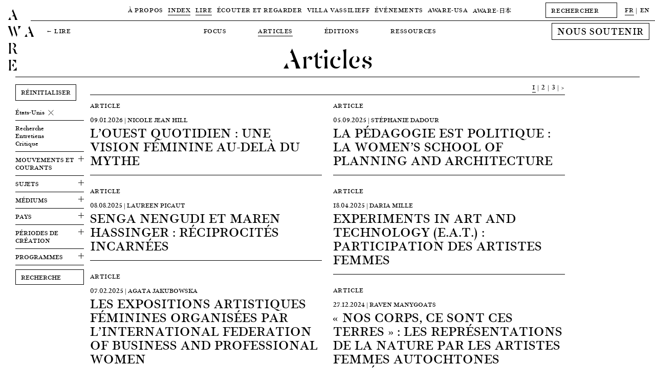

--- FILE ---
content_type: text/html; charset=UTF-8
request_url: https://awarewomenartists.com/?post_type=magazine&magazine_pays%5B%5D=694&s=
body_size: 15588
content:
<!DOCTYPE HTML><html lang="fr-FR"><head> <!--[if IE]> <script type="text/javascript">window.location="http://www.awarewomenartists.com/sorry.html";</script> <![endif]--><meta charset="UTF-8" /><meta name="viewport" content="width=device-width, user-scalable=no" /><link media="all" href="https://awarewomenartists.com/wp-content/cache/autoptimize/css/autoptimize_d77aa47992683209c461b323ab79c56f.css" rel="stylesheet"><title>Vous avez cherché  &#8212; AWARE</title><link rel="stylesheet" type="text/css" href="https://awarewomenartists.com/wp-content/cache/autoptimize/css/autoptimize_single_18ef3d49eaeef37d9fa15c2516857f21.css" /><link rel="preconnect" href="https://fonts.googleapis.com"><link rel="preconnect" href="https://fonts.gstatic.com" crossorigin><link href="https://fonts.googleapis.com/css2?family=Noto+Serif+JP&display=swap" rel="stylesheet" media="print" onload="this.media='all'"><link rel="apple-touch-icon" sizes="57x57" href="https://awarewomenartists.com/wp-content/themes/aware_v12/i/apple-icon-57x57.png"><link rel="apple-touch-icon" sizes="60x60" href="https://awarewomenartists.com/wp-content/themes/aware_v12/i/apple-icon-60x60.png"><link rel="apple-touch-icon" sizes="72x72" href="https://awarewomenartists.com/wp-content/themes/aware_v12/i/apple-icon-72x72.png"><link rel="apple-touch-icon" sizes="76x76" href="https://awarewomenartists.com/wp-content/themes/aware_v12/i/apple-icon-76x76.png"><link rel="apple-touch-icon" sizes="114x114" href="https://awarewomenartists.com/wp-content/themes/aware_v12/i/apple-icon-114x114.png"><link rel="apple-touch-icon" sizes="120x120" href="https://awarewomenartists.com/wp-content/themes/aware_v12/i/apple-icon-120x120.png"><link rel="apple-touch-icon" sizes="144x144" href="https://awarewomenartists.com/wp-content/themes/aware_v12/i/apple-icon-144x144.png"><link rel="apple-touch-icon" sizes="152x152" href="https://awarewomenartists.com/wp-content/themes/aware_v12/i/apple-icon-152x152.png"><link rel="apple-touch-icon" sizes="180x180" href="https://awarewomenartists.com/wp-content/themes/aware_v12/i/apple-icon-180x180.png"><link rel="icon" type="image/png" sizes="192x192"  href="https://awarewomenartists.com/wp-content/themes/aware_v12/i/android-icon-192x192.png"><link rel="icon" type="image/png" sizes="32x32" href="https://awarewomenartists.com/wp-content/themes/aware_v12/i/favicon-32x32.png"><link rel="icon" type="image/png" sizes="96x96" href="https://awarewomenartists.com/wp-content/themes/aware_v12/i/favicon-96x96.png"><link rel="icon" type="image/png" sizes="16x16" href="https://awarewomenartists.com/wp-content/themes/aware_v12/i/favicon-16x16.png"><link rel="manifest" href="https://awarewomenartists.com/wp-content/themes/aware_v12/i/manifest.json"><meta name="msapplication-TileColor" content="#ffffff"><meta name="msapplication-TileImage" content="https://awarewomenartists.com/wp-content/themes/aware_v12/i/ms-icon-144x144.png"><meta name="theme-color" content="#ffffff"><meta name='robots' content='noindex, follow' />  <script type="application/ld+json" class="yoast-schema-graph">{"@context":"https://schema.org","@graph":[{"@type":"WebSite","@id":"https://awarewomenartists.com/#website","url":"https://awarewomenartists.com/","name":"AWARE","description":"Archives of Women Artists, Research and Exhibitions","publisher":{"@id":"https://awarewomenartists.com/#organization"},"potentialAction":[{"@type":"SearchAction","target":{"@type":"EntryPoint","urlTemplate":"https://awarewomenartists.com/?s={search_term_string}"},"query-input":{"@type":"PropertyValueSpecification","valueRequired":true,"valueName":"search_term_string"}}],"inLanguage":"fr-FR"},{"@type":"Organization","@id":"https://awarewomenartists.com/#organization","name":"AWARE : Archives of Women Artists, Research and Exhibitions","url":"https://awarewomenartists.com/","logo":{"@type":"ImageObject","inLanguage":"fr-FR","@id":"https://awarewomenartists.com/#/schema/logo/image/","url":"https://awarewomenartists.com/wp-content/uploads/2017/04/logo_aware.png","contentUrl":"https://awarewomenartists.com/wp-content/uploads/2017/04/logo_aware.png","width":1408,"height":776,"caption":"AWARE : Archives of Women Artists, Research and Exhibitions"},"image":{"@id":"https://awarewomenartists.com/#/schema/logo/image/"},"sameAs":["https://www.facebook.com/AwareWomenArt/","https://x.com/AwareWomenArt","https://www.instagram.com/awarewomenart/","https://fr.wikipedia.org/wiki/Archives_of_Women_Artists,_Research_and_Exhibitions"]}]}</script> <style id='wp-img-auto-sizes-contain-inline-css' type='text/css'>img:is([sizes=auto i],[sizes^="auto," i]){contain-intrinsic-size:3000px 1500px}</style><style id='classic-theme-styles-inline-css' type='text/css'>/*! This file is auto-generated */
.wp-block-button__link{color:#fff;background-color:#32373c;border-radius:9999px;box-shadow:none;text-decoration:none;padding:calc(.667em + 2px) calc(1.333em + 2px);font-size:1.125em}.wp-block-file__button{background:#32373c;color:#fff;text-decoration:none}</style> <script type="text/javascript" src="https://awarewomenartists.com/wp-includes/js/jquery/jquery.min.js" id="jquery-core-js"></script> <meta name="generator" content="performance-lab 4.0.1; plugins: webp-uploads"><meta name="generator" content="webp-uploads 2.6.1"><meta name="generator" content="qTranslate-XT 3.12.1" /><link hreflang="fr" href="https://awarewomenartists.com/fr/?post_type=magazine&magazine_pays%5B%5D=694&s=" rel="alternate" /><link hreflang="en" href="https://awarewomenartists.com/en/?post_type=magazine&magazine_pays%5B%5D=694&s=" rel="alternate" /><link hreflang="x-default" href="https://awarewomenartists.com/?post_type=magazine&magazine_pays%5B%5D=694&s=" rel="alternate" /><meta property="og:type" content="article" /><meta property="og:title" content="2017 — AWARE Women artists / Femmes artistes" /><meta property="og:url" content="https://awarewomenartists.com/prix_aware/2017/" /><meta property="og:site_name" content="AWARE Women artists / Femmes artistes" /><meta property="og:description" content="Quatre rapporteur·e·s – jeunes professionnel·le·s du monde de la culture : historien·ne·s d’art, critiques et directeur·trice·s de musées – ont chacun.e présélectionné un duo d’artistes, nommées respectivement au prix (artistes ayant débuté leur carrière depuis dix ans au plus) et au prix d’honneur (artistes ayant..." /><meta property="og:image" content="https://awarewomenartists.com/wp-content/uploads/2017/04/emo1090_web-750x500.jpg" /> <noscript><style>body *{display:none}noscript,#noscript,#noscript *{display:block;margin-top:200px}#noscript img{width:333px;height:auto;margin-left:auto;margin-right:auto}</style></noscript>  <script async src="https://www.googletagmanager.com/gtag/js?id=G-YW5PXXT60Z"></script> <script>window.dataLayer=window.dataLayer||[];function gtag(){dataLayer.push(arguments);}
gtag('js',new Date());gtag('config','G-YW5PXXT60Z');</script> <style>body.page-id-24285 #wrapper{margin-top:40px}body.page-id-24285 #menu{background-color:#fff}#bannerv2,#bannerv2 .slide,.focalimg-slide{height:50vh;max-height:600px}.focalimg-slide{visibility:hidden}.focalimg-slide img{left:0!important;right:0!important;position:absolute!important;width:100%!important;height:auto!important}.slide,.focalimg-slide{position:relative}.info-slide-wrap{margin-left:120px;margin-right:120px;max-width:100%}.info-slide-layout{max-width:1670px;margin-left:auto;margin-right:auto}.info-slide{background-color:#fff;position:absolute;top:15px;-webkit-box-sizing:border-box;box-sizing:border-box;padding:15px;min-width:375px;max-width:35%;max-height:585px;z-index:1}#bannerv2 a:hover .slidehover{opacity:.8}.slick-dots{display:-webkit-box;display:-ms-flexbox;display:flex;-webkit-box-pack:center;-ms-flex-pack:center;justify-content:center;margin:0;padding:15px 0;list-style-type:none;position:absolute;bottom:0;left:50%;-webkit-transform:translateX(-50%);-ms-transform:translateX(-50%);transform:translateX(-50%)}.slick-dots li{margin:0 5px}.slick-dots li:only-child{display:none}.slick-dots button{display:block;width:11px;height:11px;padding:0;border-radius:50%;background-color:transparent;text-indent:-9999px;border:1px solid #000;cursor:pointer}.slick-dots button:hover{opacity:.8}.slick-dots li.slick-active button{background-color:#000}.slick-dots li.slick-active button:hover{border-color:#000}@media screen and (max-width:1250px){body.page-id-24285 #wrapper{margin-top:61px}}</style></head><body class="archive search search-results post-type-archive wp-theme-aware_v12"><div id="logo"> <a href="/"><h1 class="titres size30"> A<br /> W A<br /> R<br /> E</h1> </a></div><div id="logofix"></div><nav id="menu" class="letter50"><div class="menuwrap border"><div class="menus menutop"><div class="parent upper action" data-menu="apropos"> <a  href="/a_propos/"> À Propos </a></div><div class="parent upper action" data-menu="artistes"> <a class="active" href="/artistes_femmes/"> Index </a></div><div class="parent upper action" data-menu="lire"> <a class="active" href="/lire/"> Lire </a></div><div class="parent upper action" data-menu="ecouter"> <a  href="/ecouter-et-regarder/"> Écouter et regarder </a></div><div class="parent upper action" data-menu="villa"> <a  href="/villa-vassilieff/"> Villa Vassilieff </a></div><div class="parent upper action" data-menu="evenements"> <a  href="/evenements/"> Événements </a></div><div class="parent upper action" data-menu="aware-usa"> <a href="/aware-usa/"> AWARE-USA </a></div><div class="parent upper"> <a  href="/aware_japan/"> AWARE<span class="noto">-日本</span> </a></div></div><div id="menuplus" itemscope itemtype="http://schema.org/WebSite"><meta itemprop="url" content="https://awarewomenartists.com/"/><form method="get" id="search" action="https://awarewomenartists.com/" class="left" itemprop="potentialAction" itemscope itemtype="http://schema.org/SearchAction"><meta itemprop="target" content="https://awarewomenartists.com/?s={s}"/> <input itemprop="query-input" id="searchinput" value="" name="s" class="graduel letter50 button" type="text" placeholder="RECHERCHER" autocomplete="off" onfocus="this.placeholder = ''" onblur="this.placeholder = 'RECHERCHER'"></form><div id="lang" class="left"><ul class="language-chooser language-chooser-text qtranxs_language_chooser" id="qtranslate-chooser"><li class="lang-fr active"><a href="https://awarewomenartists.com/fr/?post_type=magazine&magazine_pays%5B%5D=694&s=" title="FR (fr)" class="qtranxs_text qtranxs_text_fr"><span>FR</span></a></li><li class="lang-en"><a href="https://awarewomenartists.com/en/?post_type=magazine&magazine_pays%5B%5D=694&s=" title="EN (en)" class="qtranxs_text qtranxs_text_en"><span>EN</span></a></li></ul><div class="qtranxs_widget_end"></div></div></div></div><div class="menusbottomwrap"><div class="menus menusbottom menu-apropos " data-menu="apropos"><div class="sub upper"><a href="/a_propos/missions/">Missions</a></div><div class="sub upper"><a  href="/reseaux/">Programmes</a></div><div class="sub upper"><a href="/a_propos/equipe/">Équipe</a></div><div class="sub upper"><a href="/a_propos/soutiens/">Soutiens</a></div><div class="sub upper"><a href="/a_propos/nous-soutenir/">Nous soutenir</a></div><div class="sub upper"><a href="/a_propos/faq/">FAQ</a></div></div></div><div class="menusbottomwrap"><div class="backlinks upper"> ← <a href="/magazine/">Lire</a></div><div class="menus menusbottom menu-lire menus-shown" data-menu="lire"><div class="sub upper"> <a href="/decouvrir/" > Focus </a></div><div class="sub upper"> <a href="/articles/" class="active"> Articles </a></div><div class="sub upper"> <a href="/ressources-art/nos-publications/" > Éditions </a></div><div class="sub upper"> <a href="/ressources/" > Ressources </a></div><div class="site-wide_soutenir hover-item"> <a href="/a_propos/nous-soutenir"><div class="upper bouton bouton-soutenir hover-item">Nous soutenir</div> </a></div></div></div><div class="menusbottomwrap"><div class="menus menusbottom menu-decouvrir " data-menu="ecouter"><div class="sub upper"><a  href="/podcasts/">Podcasts</a></div><div class="sub upper"> <a  href="/series_animees/">Séries animées</a></div><div class="sub upper"> <a  href="/archive_videos/">Archive vidéos</a></div><div class="sub upper"> <a  href="/commandes/"> Place aux artistes </a></div><div class="site-wide_soutenir hover-item"> <a href="/a_propos/nous-soutenir"><div class="upper bouton bouton-soutenir hover-item">Nous soutenir</div> </a></div></div></div><div class="menusbottomwrap"><div class="menus menusbottom menu-villa " data-menu="villa"><div class="sub upper"> <a  href="/lieu/"> Lieu </a></div><div class="sub upper"> <a  href="/centre-de-documentation/"> Centre de documentation </a></div><div class="sub upper"> <a  href="/residences/"> Résidences </a></div><div class="site-wide_soutenir hover-item"> <a href="/a_propos/nous-soutenir"><div class="upper bouton bouton-soutenir hover-item">Nous soutenir</div> </a></div></div></div><div class="menusbottomwrap"><div class="menus menusbottom menu-evenements " data-menu="evenements"><div class="sub upper"> <a   href="/prix_aware/"> Prix AWARE </a></div><div class="sub upper"> <a  href="/lieu_evenements/villa-vassilieff/"> À la Villa Vassilieff </a></div><div class="sub upper"> <a  href="/lieu_evenements/hors-les-murs/"> Hors les murs </a></div><div class="site-wide_soutenir hover-item"> <a href="/a_propos/nous-soutenir"><div class="upper bouton bouton-soutenir hover-item">Nous soutenir</div> </a></div></div></div><div class="menusbottomwrap noto"><div class="menus menusbottom menu-lire " data-menu="magazine"><div class="sub upper"> <a href="/aware_japan/について/"> AWAREについて </a></div><div class="sub upper"> <a href="/programmes_japan/" > プログラム </a></div><div class="sub upper"> <a href="/artists_japan/" > 作家 </a></div><div class="sub upper"> <a href="/articles_japan/" > 記事 </a></div><div class="sub upper"> <a href="/aware_japan/ご支援/" > ご支援 </a></div></div></div></nav><div id="ipadlogo" class="ipad titres size35mob-nolh"><h2><a href="/">AWARE</a></h2></div><div id="mobilemenu" class="toggleMe hidden-mob"><div id="mobilemenu-header"><div id="cross" class="toggleMe hidden-mob"></div><div id="maintoggle"><div class="ligne"></div></div><div id="mobilelogo" class="titres size35mob-nolh"><h2><a href="/">AWARE</a></h2></div></div><div id="mainwrapmenu-mobile"><nav id="wrapmenu-mobile" class="toggleMe hidden-mob size25"><div id="mobilelang" class="size12 upper"><ul class="language-chooser language-chooser-text qtranxs_language_chooser" id="qtranslate-chooser-mob-chooser"><li class="lang-fr active"><a href="https://awarewomenartists.com/fr/?post_type=magazine&magazine_pays%5B%5D=694&s=" title="FR (fr)" class="qtranxs_text qtranxs_text_fr"><span>FR</span></a></li><li class="lang-en"><a href="https://awarewomenartists.com/en/?post_type=magazine&magazine_pays%5B%5D=694&s=" title="EN (en)" class="qtranxs_text qtranxs_text_en"><span>EN</span></a></li></ul><div class="qtranxs_widget_end"></div></div><form method="get" id="searchmob" action="https://awarewomenartists.com/" class="left"> <input id="searchinputmob" value="" name="s" class="graduel letter50 button" type="text" placeholder="RECHERCHER" autocomplete="off" onfocus="this.placeholder = ''" onblur="this.placeholder = 'RECHERCHER'"></form><ul class="upper"><li class="upnav"> À Propos<ul class="subnav"><li><a href="/a_propos/missions/">Missions</a></li><li><a href="/reseaux/">Programmes</a></li><li><a href="/a_propos/equipe/">Équipe</a></li><li><a href="/a_propos/soutiens/">Soutiens</a></li><li><a href="/a_propos/nous-soutenir/">Nous soutenir</a></li><li><a href="/a_propos/faq/">FAQ</a></li></ul></li><li class="upnav"> <a href="/artistes_femmes/">Index</a></li><li class="upnav"> Lire<ul class="subnav"><li><a href="/decouvrir/">Focus</a></li><li><a href="/articles/">Articles</a></li><li><a href="/ressources-art/nos-publications/">Éditions</a></li><li><a href="/ressources/">Ressources</a></li></ul></li><li class="upnav"> Écouter et regarder<ul class="subnav"><li><a href="/podcasts/">Podcasts</a></li><li> <a href="/series_animees/">Séries animées</a></li><li> <a href="/archive_videos/">Archive vidéos</a></li><li> <a href="/commandes/"> Place aux artistes </a></li></ul></li><li class="upnav"> Villa Vassilieff<ul class="subnav"><li> <a href="/lieu/"> Lieu </a></li><li> <a href="/centre-de-documentation/"> Centre de documentation </a></li><li> <a href="/residences/"> Résidences </a></li></ul></li><li class="upnav"> Événements<ul class="subnav"><li> <a href="/prix_aware/"> Prix AWARE </a></li><li> <a href="/lieu_evenements/villa-vassilieff/"> À la Villa Vassilieff </a></li><li> <a href="/lieu_evenements/hors-les-murs/"> Hors les murs </a></li></ul></li><li class="upnav"> <a href="/aware-usa/">AWARE-USA</a></li><li class="upnav"> AWARE<span class="noto">-日本</span><ul class="subnav"><li> <a href="/aware_japan/について/"> AWARE<span class="noto">について</span> </a></li><li class="noto"> <a href="/programmes_japan/"> プログラム </a></li><li class="noto"> <a href="/artists_japan/"> 作家 </a></li><li class="noto"> <a href="/articles_japan/"> 記事 </a></li><li class="noto"> <a href="/aware_japan/ご支援/"> ご支援 </a></li></ul></li><li class="upnav"> <a href="/a_propos/nous-soutenir/">Nous soutenir</a></li></ul><div id="mobilenewsletter" class="upper"><div class="marg8">Newsletter</div><div id="mc_embed_signup-mob" class="marg15"><form action="//awarewomenartists.us12.list-manage.com/subscribe/post?u=631ec7e396b8bd70a3d515d30&amp;id=f4e3064a6e" method="post" id="mc-embedded-subscribe-form-mob" name="mc-embedded-subscribe-form-mob" class="validate" target="_blank" novalidate><div id="mc_embed_signup_scroll-mob"><div class="mc-field-group left marg15"> <input type="email" value="" name="EMAIL" class="required email button" id="mce-EMAIL-mob" placeholder="EMAIL" onfocus="this.placeholder = ''" onblur="this.placeholder = 'EMAIL'"></div><div id="mce-responses-mob"><div class="response" id="mce-error-response-mob" style="display:none"></div><div class="response" id="mce-success-response-mob" style="display:none"></div></div><div style="position: absolute; left: -5000px;" aria-hidden="true"><input type="text" name="b_631ec7e396b8bd70a3d515d30_f4e3064a6e" tabindex="-1" value=""></div><div class="right" id="inscription-mob"><input type="submit" value="S'inscrire" name="subscribe" id="mc-embedded-subscribe-mob" class="bouton graduel upper"></div></div></form></div><div class="clear"></div></div><div id="mobilesocial" class="upper marg18"><div class="marg15">Réseaux sociaux</div><div class="ipad"> <a class="hover-item" href="https://www.facebook.com/AwareWomenArt/" target="_blank"> <img class="socials left" src="https://awarewomenartists.com/wp-content/themes/aware_v12/i/social_f_black.png" alt="Facebook - AWARE" /> </a> <a class="hover-item" href="https://www.instagram.com/awarewomenart/" target="_blank"> <img class="socials left" src="https://awarewomenartists.com/wp-content/themes/aware_v12/i/social_i_black.png" alt="Instagram - AWARE" /> </a></div><div class="iphone"> <a class="hover-item" href="https://www.facebook.com/AwareWomenArt/" target="_blank"> <img class="socials left" src="https://awarewomenartists.com/wp-content/themes/aware_v12/i/social_f_white.png" alt="Facebook - AWARE" /> </a> <a class="hover-item" href="https://www.instagram.com/awarewomenart/" target="_blank"> <img class="socials left" src="https://awarewomenartists.com/wp-content/themes/aware_v12/i/social_i_white.png" alt="Instagram - AWARE" /> </a></div><div class="clear"></div></div><div id="mobilefooter" class="size15"><div class="marg15"><br /> <br />info[at]aware-art[.]org<br /></div><div class="upper size12"><a href="/mentions-legales/">Mention légales</a></div></div></nav></div></div><div id="wrapper"><div id="wrapped" class="nomargmob_wrapped"><div id="title" class="border nobordermob nomargmob"><h2 class="size55 size35mob titres center noevent">Articles</h2></div><div id="layout"><div id="gauche" class="left filtersleft filters_search_2024"><div class="mobile upper filtresmobile border"><div id="toggle-filtres" class="marg8"> Filtres<div id="filter_icon" class="mobile"> <img src="https://awarewomenartists.com/wp-content/themes/aware_v12/i/filter_icon.svg" alt="2017 - AWARE" /></div></div></div><form id="searchartisteform" method="get" role="search" action="https://awarewomenartists.com/" autocomplete="off"> <input type="hidden" name="post_type" value="magazine"> <a href="/articles/"><div id="reset" class="bouton graduel upper marg15">Réinitialiser</div> </a><fieldset><ul class="filtered border marg7"><li class="hover-item"> <input class="indexbox" onChange="this.form.submit()" type="checkbox" id="magazine_pays--etats-unis" name="magazine_pays[]" value="694" checked="checked"/> <label class="indexbox" for="magazine_pays--etats-unis">États-Unis <span class="plus crossed"></span></label></li></ul></fieldset><div class="border marg8 size20mob"><div class="marg8"><fieldset><ul class="termslists size18mob cat_magazine"><li class="hover-item"> <input class="indexbox" onChange="this.form.submit()" type="submit" autocomplete="off" id="cat_magazine--recherche" name="cat_magazine[]" value="2" /> <label class="indexbox" for="cat_magazine--recherche">Recherche<sup class="terms">118</sup></label></li><li class="hover-item"> <input class="indexbox" onChange="this.form.submit()" type="submit" autocomplete="off" id="cat_magazine--entretiens-et-reportages" name="cat_magazine[]" value="6" /> <label class="indexbox" for="cat_magazine--entretiens-et-reportages">Entretiens<sup class="terms">20</sup></label></li><li class="hover-item"> <input class="indexbox" onChange="this.form.submit()" type="submit" autocomplete="off" id="cat_magazine--critique" name="cat_magazine[]" value="3" /> <label class="indexbox" for="cat_magazine--critique">Critique<sup class="terms">88</sup></label></li></ul></fieldset></div></div><div class="border marg8 termslistparent size20mob" style="display: none"><div class="marg8 dropdown"> <a href="#" class="dropdown-link"><div class="upper marg8 togglewrap"> Disciplines<div class="artistetoggle"><div class="plus"></div></div></div> </a><div class="dropdown-container"><fieldset><ul class="termslists size18mob js_terms_order"><li class="hover-item"> <input class="indexbox" onChange="this.form.submit()" type="checkbox" autocomplete="off" id="magazine_disciplines--arts-visuels" name="magazine_disciplines[]" value="1296" /> <label class="indexbox" for="magazine_disciplines--arts-visuels">Arts visuels<sup class="terms">4</sup></label></li></ul></fieldset></div></div></div><div class="border marg8 termslistparent size20mob"><div class="marg8 dropdown"> <a href="#" class="dropdown-link"><div class="upper marg8 togglewrap"> Mouvements et courants<div class="artistetoggle"><div class="plus"></div></div></div> </a><div class="dropdown-container"><fieldset><ul class="termslists size18mob js_terms_order"><li class="hover-item"> <input class="indexbox" onChange="this.form.submit()" type="submit" autocomplete="off" id="magazine_mouvements_artistiques--abstraction-geometrique" name="magazine_mouvements_artistiques[]" value="908" /> <label class="indexbox" for="magazine_mouvements_artistiques--abstraction-geometrique">Abstraction géométrique<sup class="terms">2</sup></label></li><li class="hover-item"> <input class="indexbox" onChange="this.form.submit()" type="submit" autocomplete="off" id="magazine_mouvements_artistiques--abstraction-lyrique" name="magazine_mouvements_artistiques[]" value="909" /> <label class="indexbox" for="magazine_mouvements_artistiques--abstraction-lyrique">Abstraction lyrique<sup class="terms">2</sup></label></li><li class="hover-item"> <input class="indexbox" onChange="this.form.submit()" type="submit" autocomplete="off" id="magazine_mouvements_artistiques--academisme" name="magazine_mouvements_artistiques[]" value="1071" /> <label class="indexbox" for="magazine_mouvements_artistiques--academisme">Académisme<sup class="terms">1</sup></label></li><li class="hover-item"> <input class="indexbox" onChange="this.form.submit()" type="submit" autocomplete="off" id="magazine_mouvements_artistiques--appropriationnisme" name="magazine_mouvements_artistiques[]" value="911" /> <label class="indexbox" for="magazine_mouvements_artistiques--appropriationnisme">Appropriationnisme<sup class="terms">1</sup></label></li><li class="hover-item"> <input class="indexbox" onChange="this.form.submit()" type="submit" autocomplete="off" id="magazine_mouvements_artistiques--art-conceptuel" name="magazine_mouvements_artistiques[]" value="914" /> <label class="indexbox" for="magazine_mouvements_artistiques--art-conceptuel">Art conceptuel<sup class="terms">11</sup></label></li><li class="hover-item"> <input class="indexbox" onChange="this.form.submit()" type="submit" autocomplete="off" id="magazine_mouvements_artistiques--collectif-dartistes" name="magazine_mouvements_artistiques[]" value="965" /> <label class="indexbox" for="magazine_mouvements_artistiques--collectif-dartistes">Collectif d’artistes<sup class="terms">18</sup></label></li><li class="hover-item"> <input class="indexbox" onChange="this.form.submit()" type="submit" autocomplete="off" id="magazine_mouvements_artistiques--expressionnisme-abstrait" name="magazine_mouvements_artistiques[]" value="929" /> <label class="indexbox" for="magazine_mouvements_artistiques--expressionnisme-abstrait">Expressionnisme abstrait<sup class="terms">1</sup></label></li><li class="hover-item"> <input class="indexbox" onChange="this.form.submit()" type="submit" autocomplete="off" id="magazine_mouvements_artistiques--land-art" name="magazine_mouvements_artistiques[]" value="935" /> <label class="indexbox" for="magazine_mouvements_artistiques--land-art">Land art<sup class="terms">2</sup></label></li><li class="hover-item"> <input class="indexbox" onChange="this.form.submit()" type="submit" autocomplete="off" id="magazine_mouvements_artistiques--minimalisme" name="magazine_mouvements_artistiques[]" value="936" /> <label class="indexbox" for="magazine_mouvements_artistiques--minimalisme">Minimalisme<sup class="terms">3</sup></label></li><li class="hover-item"> <input class="indexbox" onChange="this.form.submit()" type="submit" autocomplete="off" id="magazine_mouvements_artistiques--nouveau-realisme" name="magazine_mouvements_artistiques[]" value="939" /> <label class="indexbox" for="magazine_mouvements_artistiques--nouveau-realisme">Nouveau réalisme<sup class="terms">2</sup></label></li><li class="hover-item"> <input class="indexbox" onChange="this.form.submit()" type="submit" autocomplete="off" id="magazine_mouvements_artistiques--popart" name="magazine_mouvements_artistiques[]" value="950" /> <label class="indexbox" for="magazine_mouvements_artistiques--popart">Pop art<sup class="terms">4</sup></label></li><li class="hover-item"> <input class="indexbox" onChange="this.form.submit()" type="submit" autocomplete="off" id="magazine_mouvements_artistiques--postminimalisme" name="magazine_mouvements_artistiques[]" value="952" /> <label class="indexbox" for="magazine_mouvements_artistiques--postminimalisme">Postminimalisme<sup class="terms">1</sup></label></li><li class="hover-item"> <input class="indexbox" onChange="this.form.submit()" type="submit" autocomplete="off" id="magazine_mouvements_artistiques--realisme" name="magazine_mouvements_artistiques[]" value="957" /> <label class="indexbox" for="magazine_mouvements_artistiques--realisme">Réalisme<sup class="terms">1</sup></label></li><li class="hover-item"> <input class="indexbox" onChange="this.form.submit()" type="submit" autocomplete="off" id="magazine_mouvements_artistiques--surrealisme" name="magazine_mouvements_artistiques[]" value="962" /> <label class="indexbox" for="magazine_mouvements_artistiques--surrealisme">Surréalisme<sup class="terms">6</sup></label></li></ul></fieldset></div></div></div><div class="border marg8 termslistparent size20mob"><div class="marg8 dropdown"> <a href="#" class="dropdown-link"><div class="upper marg8 togglewrap"> Sujets<div class="artistetoggle"><div class="plus"></div></div></div> </a><div class="dropdown-container"><fieldset><ul class="termslists size18mob js_terms_order"><li class="hover-item"> <input class="indexbox" onChange="this.form.submit()" type="submit" autocomplete="off" id="magazine_sujets--abstraction" name="magazine_sujets[]" value="831" /> <label class="indexbox" for="magazine_sujets--abstraction">Abstraction<sup class="terms">23</sup></label></li><li class="hover-item"> <input class="indexbox" onChange="this.form.submit()" type="submit" autocomplete="off" id="magazine_sujets--allegorie" name="magazine_sujets[]" value="832" /> <label class="indexbox" for="magazine_sujets--allegorie">Allégorie<sup class="terms">15</sup></label></li><li class="hover-item"> <input class="indexbox" onChange="this.form.submit()" type="submit" autocomplete="off" id="magazine_sujets--animaux" name="magazine_sujets[]" value="833" /> <label class="indexbox" for="magazine_sujets--animaux">Animaux<sup class="terms">17</sup></label></li><li class="hover-item"> <input class="indexbox" onChange="this.form.submit()" type="submit" autocomplete="off" id="magazine_sujets--architecture" name="magazine_sujets[]" value="834" /> <label class="indexbox" for="magazine_sujets--architecture">Architecture<sup class="terms">12</sup></label></li><li class="hover-item"> <input class="indexbox" onChange="this.form.submit()" type="submit" autocomplete="off" id="magazine_sujets--autobiographie" name="magazine_sujets[]" value="835" /> <label class="indexbox" for="magazine_sujets--autobiographie">Autobiographie<sup class="terms">14</sup></label></li><li class="hover-item"> <input class="indexbox" onChange="this.form.submit()" type="submit" autocomplete="off" id="magazine_sujets--autoportrait" name="magazine_sujets[]" value="836" /> <label class="indexbox" for="magazine_sujets--autoportrait">Autoportrait<sup class="terms">27</sup></label></li><li class="hover-item"> <input class="indexbox" onChange="this.form.submit()" type="submit" autocomplete="off" id="magazine_sujets--causes-politiques" name="magazine_sujets[]" value="838" /> <label class="indexbox" for="magazine_sujets--causes-politiques">Causes politiques<sup class="terms">63</sup></label></li><li class="hover-item"> <input class="indexbox" onChange="this.form.submit()" type="submit" autocomplete="off" id="magazine_sujets--classes-sociales" name="magazine_sujets[]" value="994" /> <label class="indexbox" for="magazine_sujets--classes-sociales">Classes sociales<sup class="terms">8</sup></label></li><li class="hover-item"> <input class="indexbox" onChange="this.form.submit()" type="submit" autocomplete="off" id="magazine_sujets--condition-feminine" name="magazine_sujets[]" value="839" /> <label class="indexbox" for="magazine_sujets--condition-feminine">Condition féminine<sup class="terms">66</sup></label></li><li class="hover-item"> <input class="indexbox" onChange="this.form.submit()" type="submit" autocomplete="off" id="magazine_sujets--consumerisme" name="magazine_sujets[]" value="840" /> <label class="indexbox" for="magazine_sujets--consumerisme">Consumérisme<sup class="terms">9</sup></label></li><li class="hover-item"> <input class="indexbox" onChange="this.form.submit()" type="submit" autocomplete="off" id="magazine_sujets--corps-humain" name="magazine_sujets[]" value="841" /> <label class="indexbox" for="magazine_sujets--corps-humain">Corps humain<sup class="terms">71</sup></label></li><li class="hover-item"> <input class="indexbox" onChange="this.form.submit()" type="submit" autocomplete="off" id="magazine_sujets--couleur" name="magazine_sujets[]" value="842" /> <label class="indexbox" for="magazine_sujets--couleur">Couleur<sup class="terms">14</sup></label></li><li class="hover-item"> <input class="indexbox" onChange="this.form.submit()" type="submit" autocomplete="off" id="magazine_sujets--discriminations" name="magazine_sujets[]" value="844" /> <label class="indexbox" for="magazine_sujets--discriminations">Discriminations<sup class="terms">39</sup></label></li><li class="hover-item"> <input class="indexbox" onChange="this.form.submit()" type="submit" autocomplete="off" id="magazine_sujets--documentaire" name="magazine_sujets[]" value="845" /> <label class="indexbox" for="magazine_sujets--documentaire">Documentaire<sup class="terms">11</sup></label></li><li class="hover-item"> <input class="indexbox" onChange="this.form.submit()" type="submit" autocomplete="off" id="magazine_sujets--ecologie" name="magazine_sujets[]" value="846" /> <label class="indexbox" for="magazine_sujets--ecologie">Écologie<sup class="terms">14</sup></label></li><li class="hover-item"> <input class="indexbox" onChange="this.form.submit()" type="submit" autocomplete="off" id="magazine_sujets--ecriture" name="magazine_sujets[]" value="847" /> <label class="indexbox" for="magazine_sujets--ecriture">Écriture<sup class="terms">17</sup></label></li><li class="hover-item"> <input class="indexbox" onChange="this.form.submit()" type="submit" autocomplete="off" id="magazine_sujets--enfance" name="magazine_sujets[]" value="848" /> <label class="indexbox" for="magazine_sujets--enfance">Enfance<sup class="terms">8</sup></label></li><li class="hover-item"> <input class="indexbox" onChange="this.form.submit()" type="submit" autocomplete="off" id="magazine_sujets--erotisme" name="magazine_sujets[]" value="849" /> <label class="indexbox" for="magazine_sujets--erotisme">Érotisme<sup class="terms">7</sup></label></li><li class="hover-item"> <input class="indexbox" onChange="this.form.submit()" type="submit" autocomplete="off" id="magazine_sujets--espace-public" name="magazine_sujets[]" value="850" /> <label class="indexbox" for="magazine_sujets--espace-public">Espace public<sup class="terms">9</sup></label></li><li class="hover-item"> <input class="indexbox" onChange="this.form.submit()" type="submit" autocomplete="off" id="magazine_sujets--fantastique" name="magazine_sujets[]" value="851" /> <label class="indexbox" for="magazine_sujets--fantastique">Fantastique &amp; onirisme<sup class="terms">13</sup></label></li><li class="hover-item"> <input class="indexbox" onChange="this.form.submit()" type="submit" autocomplete="off" id="magazine_sujets--feminisme" name="magazine_sujets[]" value="852" /> <label class="indexbox" for="magazine_sujets--feminisme">Féminisme<sup class="terms">57</sup></label></li><li class="hover-item"> <input class="indexbox" onChange="this.form.submit()" type="submit" autocomplete="off" id="magazine_sujets--fluidite-de-genre" name="magazine_sujets[]" value="854" /> <label class="indexbox" for="magazine_sujets--fluidite-de-genre">Fluidité de genre<sup class="terms">5</sup></label></li><li class="hover-item"> <input class="indexbox" onChange="this.form.submit()" type="submit" autocomplete="off" id="magazine_sujets--geographie" name="magazine_sujets[]" value="1250" /> <label class="indexbox" for="magazine_sujets--geographie">Géographie<sup class="terms">5</sup></label></li><li class="hover-item"> <input class="indexbox" onChange="this.form.submit()" type="submit" autocomplete="off" id="magazine_sujets--geometrie" name="magazine_sujets[]" value="855" /> <label class="indexbox" for="magazine_sujets--geometrie">Géométrie<sup class="terms">8</sup></label></li><li class="hover-item"> <input class="indexbox" onChange="this.form.submit()" type="submit" autocomplete="off" id="magazine_sujets--guerre-et-conflits" name="magazine_sujets[]" value="856" /> <label class="indexbox" for="magazine_sujets--guerre-et-conflits">Guerre &amp; conflits<sup class="terms">26</sup></label></li><li class="hover-item"> <input class="indexbox" onChange="this.form.submit()" type="submit" autocomplete="off" id="magazine_sujets--histoire" name="magazine_sujets[]" value="857" /> <label class="indexbox" for="magazine_sujets--histoire">Histoire<sup class="terms">48</sup></label></li><li class="hover-item"> <input class="indexbox" onChange="this.form.submit()" type="submit" autocomplete="off" id="magazine_sujets--histoire-de-lart-musee" name="magazine_sujets[]" value="1063" /> <label class="indexbox" for="magazine_sujets--histoire-de-lart-musee">Histoire de l’art &amp; musée<sup class="terms">22</sup></label></li><li class="hover-item"> <input class="indexbox" onChange="this.form.submit()" type="submit" autocomplete="off" id="magazine_sujets--identite" name="magazine_sujets[]" value="859" /> <label class="indexbox" for="magazine_sujets--identite">Identité<sup class="terms">33</sup></label></li><li class="hover-item"> <input class="indexbox" onChange="this.form.submit()" type="submit" autocomplete="off" id="magazine_sujets--industrie" name="magazine_sujets[]" value="860" /> <label class="indexbox" for="magazine_sujets--industrie">Industrie<sup class="terms">4</sup></label></li><li class="hover-item"> <input class="indexbox" onChange="this.form.submit()" type="submit" autocomplete="off" id="magazine_sujets--intimite" name="magazine_sujets[]" value="861" /> <label class="indexbox" for="magazine_sujets--intimite">Intimité<sup class="terms">13</sup></label></li><li class="hover-item"> <input class="indexbox" onChange="this.form.submit()" type="submit" autocomplete="off" id="magazine_sujets--ironie" name="magazine_sujets[]" value="862" /> <label class="indexbox" for="magazine_sujets--ironie">Ironie<sup class="terms">11</sup></label></li><li class="hover-item"> <input class="indexbox" onChange="this.form.submit()" type="submit" autocomplete="off" id="magazine_sujets--jeu" name="magazine_sujets[]" value="995" /> <label class="indexbox" for="magazine_sujets--jeu">Jeu<sup class="terms">2</sup></label></li><li class="hover-item"> <input class="indexbox" onChange="this.form.submit()" type="submit" autocomplete="off" id="magazine_sujets--langage" name="magazine_sujets[]" value="863" /> <label class="indexbox" for="magazine_sujets--langage">Langage<sup class="terms">14</sup></label></li><li class="hover-item"> <input class="indexbox" onChange="this.form.submit()" type="submit" autocomplete="off" id="magazine_sujets--lumiere" name="magazine_sujets[]" value="864" /> <label class="indexbox" for="magazine_sujets--lumiere">Lumière<sup class="terms">2</sup></label></li><li class="hover-item"> <input class="indexbox" onChange="this.form.submit()" type="submit" autocomplete="off" id="magazine_sujets--maternite" name="magazine_sujets[]" value="867" /> <label class="indexbox" for="magazine_sujets--maternite">Maternité<sup class="terms">15</sup></label></li><li class="hover-item"> <input class="indexbox" onChange="this.form.submit()" type="submit" autocomplete="off" id="magazine_sujets--mathematiques" name="magazine_sujets[]" value="868" /> <label class="indexbox" for="magazine_sujets--mathematiques">Mathématiques<sup class="terms">2</sup></label></li><li class="hover-item"> <input class="indexbox" onChange="this.form.submit()" type="submit" autocomplete="off" id="magazine_sujets--medias" name="magazine_sujets[]" value="869" /> <label class="indexbox" for="magazine_sujets--medias">Médias<sup class="terms">7</sup></label></li><li class="hover-item"> <input class="indexbox" onChange="this.form.submit()" type="submit" autocomplete="off" id="magazine_sujets--memoire" name="magazine_sujets[]" value="870" /> <label class="indexbox" for="magazine_sujets--memoire">Mémoire<sup class="terms">37</sup></label></li><li class="hover-item"> <input class="indexbox" onChange="this.form.submit()" type="submit" autocomplete="off" id="magazine_sujets--migration-humaine" name="magazine_sujets[]" value="871" /> <label class="indexbox" for="magazine_sujets--migration-humaine">Migration humaine<sup class="terms">12</sup></label></li><li class="hover-item"> <input class="indexbox" onChange="this.form.submit()" type="submit" autocomplete="off" id="magazine_sujets--mode" name="magazine_sujets[]" value="872" /> <label class="indexbox" for="magazine_sujets--mode">Mode &amp; vêtements<sup class="terms">2</sup></label></li><li class="hover-item"> <input class="indexbox" onChange="this.form.submit()" type="submit" autocomplete="off" id="magazine_sujets--mort" name="magazine_sujets[]" value="874" /> <label class="indexbox" for="magazine_sujets--mort">Mort<sup class="terms">4</sup></label></li><li class="hover-item"> <input class="indexbox" onChange="this.form.submit()" type="submit" autocomplete="off" id="magazine_sujets--mythologie" name="magazine_sujets[]" value="876" /> <label class="indexbox" for="magazine_sujets--mythologie">Mythes, contes &amp; légendes<sup class="terms">5</sup></label></li><li class="hover-item"> <input class="indexbox" onChange="this.form.submit()" type="submit" autocomplete="off" id="magazine_sujets--nature" name="magazine_sujets[]" value="878" /> <label class="indexbox" for="magazine_sujets--nature">Nature<sup class="terms">27</sup></label></li><li class="hover-item"> <input class="indexbox" onChange="this.form.submit()" type="submit" autocomplete="off" id="magazine_sujets--nu" name="magazine_sujets[]" value="881" /> <label class="indexbox" for="magazine_sujets--nu">Nu<sup class="terms">22</sup></label></li><li class="hover-item"> <input class="indexbox" onChange="this.form.submit()" type="submit" autocomplete="off" id="magazine_sujets--paysage" name="magazine_sujets[]" value="883" /> <label class="indexbox" for="magazine_sujets--paysage">Paysage<sup class="terms">22</sup></label></li><li class="hover-item"> <input class="indexbox" onChange="this.form.submit()" type="submit" autocomplete="off" id="magazine_sujets--paysage-urbain" name="magazine_sujets[]" value="884" /> <label class="indexbox" for="magazine_sujets--paysage-urbain">Paysage urbain<sup class="terms">12</sup></label></li><li class="hover-item"> <input class="indexbox" onChange="this.form.submit()" type="submit" autocomplete="off" id="magazine_sujets--portrait" name="magazine_sujets[]" value="886" /> <label class="indexbox" for="magazine_sujets--portrait">Portrait<sup class="terms">36</sup></label></li><li class="hover-item"> <input class="indexbox" onChange="this.form.submit()" type="submit" autocomplete="off" id="magazine_sujets--postcolonialisme" name="magazine_sujets[]" value="887" /> <label class="indexbox" for="magazine_sujets--postcolonialisme">Postcolonialisme<sup class="terms">23</sup></label></li><li class="hover-item"> <input class="indexbox" onChange="this.form.submit()" type="submit" autocomplete="off" id="magazine_sujets--publicite" name="magazine_sujets[]" value="889" /> <label class="indexbox" for="magazine_sujets--publicite">Publicité<sup class="terms">2</sup></label></li><li class="hover-item"> <input class="indexbox" onChange="this.form.submit()" type="submit" autocomplete="off" id="magazine_sujets--queer" name="magazine_sujets[]" value="890" /> <label class="indexbox" for="magazine_sujets--queer">Queer<sup class="terms">4</sup></label></li><li class="hover-item"> <input class="indexbox" onChange="this.form.submit()" type="submit" autocomplete="off" id="magazine_sujets--racisme" name="magazine_sujets[]" value="891" /> <label class="indexbox" for="magazine_sujets--racisme">Racisme<sup class="terms">13</sup></label></li><li class="hover-item"> <input class="indexbox" onChange="this.form.submit()" type="submit" autocomplete="off" id="magazine_sujets--religion-spiritualite" name="magazine_sujets[]" value="892" /> <label class="indexbox" for="magazine_sujets--religion-spiritualite">Religion &amp; spiritualité<sup class="terms">12</sup></label></li><li class="hover-item"> <input class="indexbox" onChange="this.form.submit()" type="submit" autocomplete="off" id="magazine_sujets--scene-dinterieur" name="magazine_sujets[]" value="893" /> <label class="indexbox" for="magazine_sujets--scene-dinterieur">Scène d'intérieur<sup class="terms">11</sup></label></li><li class="hover-item"> <input class="indexbox" onChange="this.form.submit()" type="submit" autocomplete="off" id="magazine_sujets--science" name="magazine_sujets[]" value="894" /> <label class="indexbox" for="magazine_sujets--science">Science<sup class="terms">5</sup></label></li><li class="hover-item"> <input class="indexbox" onChange="this.form.submit()" type="submit" autocomplete="off" id="magazine_sujets--sexualite" name="magazine_sujets[]" value="895" /> <label class="indexbox" for="magazine_sujets--sexualite">Sexualité<sup class="terms">9</sup></label></li><li class="hover-item"> <input class="indexbox" onChange="this.form.submit()" type="submit" autocomplete="off" id="magazine_sujets--spectacle" name="magazine_sujets[]" value="896" /> <label class="indexbox" for="magazine_sujets--spectacle">Spectacle<sup class="terms">2</sup></label></li><li class="hover-item"> <input class="indexbox" onChange="this.form.submit()" type="submit" autocomplete="off" id="magazine_sujets--traditions" name="magazine_sujets[]" value="897" /> <label class="indexbox" for="magazine_sujets--traditions">Traditions<sup class="terms">26</sup></label></li><li class="hover-item"> <input class="indexbox" onChange="this.form.submit()" type="submit" autocomplete="off" id="magazine_sujets--travail" name="magazine_sujets[]" value="898" /> <label class="indexbox" for="magazine_sujets--travail">Travail<sup class="terms">11</sup></label></li><li class="hover-item"> <input class="indexbox" onChange="this.form.submit()" type="submit" autocomplete="off" id="magazine_sujets--travail-domestique" name="magazine_sujets[]" value="899" /> <label class="indexbox" for="magazine_sujets--travail-domestique">Travail domestique<sup class="terms">9</sup></label></li><li class="hover-item"> <input class="indexbox" onChange="this.form.submit()" type="submit" autocomplete="off" id="magazine_sujets--travestissement" name="magazine_sujets[]" value="900" /> <label class="indexbox" for="magazine_sujets--travestissement">Travestissement<sup class="terms">4</sup></label></li><li class="hover-item"> <input class="indexbox" onChange="this.form.submit()" type="submit" autocomplete="off" id="magazine_sujets--vegetal" name="magazine_sujets[]" value="901" /> <label class="indexbox" for="magazine_sujets--vegetal">Végétal<sup class="terms">11</sup></label></li><li class="hover-item"> <input class="indexbox" onChange="this.form.submit()" type="submit" autocomplete="off" id="magazine_sujets--vie-quotidienne" name="magazine_sujets[]" value="902" /> <label class="indexbox" for="magazine_sujets--vie-quotidienne">Vie quotidienne<sup class="terms">32</sup></label></li><li class="hover-item"> <input class="indexbox" onChange="this.form.submit()" type="submit" autocomplete="off" id="magazine_sujets--violence" name="magazine_sujets[]" value="904" /> <label class="indexbox" for="magazine_sujets--violence">Violence<sup class="terms">19</sup></label></li><li class="hover-item"> <input class="indexbox" onChange="this.form.submit()" type="submit" autocomplete="off" id="magazine_sujets--visibilite-lesbienne" name="magazine_sujets[]" value="905" /> <label class="indexbox" for="magazine_sujets--visibilite-lesbienne">Visibilité lesbienne<sup class="terms">3</sup></label></li><li class="hover-item"> <input class="indexbox" onChange="this.form.submit()" type="submit" autocomplete="off" id="magazine_sujets--visibilite-trans" name="magazine_sujets[]" value="906" /> <label class="indexbox" for="magazine_sujets--visibilite-trans">Visibilité trans<sup class="terms">5</sup></label></li><li class="hover-item"> <input class="indexbox" onChange="this.form.submit()" type="submit" autocomplete="off" id="magazine_sujets--voyage" name="magazine_sujets[]" value="907" /> <label class="indexbox" for="magazine_sujets--voyage">Voyage<sup class="terms">1</sup></label></li></ul></fieldset></div></div></div><div class="border marg8 termslistparent size20mob"><div class="marg8 dropdown"> <a href="#" class="dropdown-link"><div class="upper marg8 togglewrap"> Médiums<div class="artistetoggle"><div class="plus"></div></div></div> </a><div class="dropdown-container"><div class="continents"><div class="termslists-continents hover-item"> <input class="indexbox" onChange="this.form.submit()" type="submit" autocomplete="off" id="magazine_supports_et_techniques--arts-graphiques" name="magazine_supports_et_techniques[]" value="780" /> <label class="indexbox" for="magazine_supports_et_techniques--arts-graphiques">Arts graphiques<sup class="terms">93</sup></label></div><fieldset><ul class="termslists-pays js_terms_order"><li class="sublist hover-item"> <input class="indexbox" onChange="this.form.submit()" type="submit" autocomplete="off" id="magazine_supports_et_techniques--aquarelle" name="magazine_supports_et_techniques[]" value="800" /> <label class="indexbox" for="magazine_supports_et_techniques--aquarelle">Aquarelle<sup class="terms">14</sup></label></li><li class="sublist hover-item"> <input class="indexbox" onChange="this.form.submit()" type="submit" autocomplete="off" id="magazine_supports_et_techniques--collage" name="magazine_supports_et_techniques[]" value="781" /> <label class="indexbox" for="magazine_supports_et_techniques--collage">Collage<sup class="terms">10</sup></label></li><li class="sublist hover-item"> <input class="indexbox" onChange="this.form.submit()" type="submit" autocomplete="off" id="magazine_supports_et_techniques--dessin" name="magazine_supports_et_techniques[]" value="782" /> <label class="indexbox" for="magazine_supports_et_techniques--dessin">Dessin (encre, crayon…)<sup class="terms">38</sup></label></li><li class="sublist hover-item"> <input class="indexbox" onChange="this.form.submit()" type="submit" autocomplete="off" id="magazine_supports_et_techniques--livre-d-artiste" name="magazine_supports_et_techniques[]" value="784" /> <label class="indexbox" for="magazine_supports_et_techniques--livre-d-artiste">Livre d'artiste<sup class="terms">8</sup></label></li><li class="sublist hover-item"> <input class="indexbox" onChange="this.form.submit()" type="submit" autocomplete="off" id="magazine_supports_et_techniques--pastel" name="magazine_supports_et_techniques[]" value="787" /> <label class="indexbox" for="magazine_supports_et_techniques--pastel">Pastel<sup class="terms">7</sup></label></li><li class="sublist hover-item"> <input class="indexbox" onChange="this.form.submit()" type="submit" autocomplete="off" id="magazine_supports_et_techniques--revue" name="magazine_supports_et_techniques[]" value="788" /> <label class="indexbox" for="magazine_supports_et_techniques--revue">Revue<sup class="terms">8</sup></label></li></ul></fieldset></div><div class="continents"><div class="termslists-continents hover-item"> <input class="indexbox" onChange="this.form.submit()" type="submit" autocomplete="off" id="magazine_supports_et_techniques--arts-vivants" name="magazine_supports_et_techniques[]" value="1267" /> <label class="indexbox" for="magazine_supports_et_techniques--arts-vivants">Arts vivants<sup class="terms">0</sup></label></div><fieldset><ul class="termslists-pays js_terms_order"><li class="sublist hover-item"> <input class="indexbox" onChange="this.form.submit()" type="submit" autocomplete="off" id="magazine_supports_et_techniques--decor" name="magazine_supports_et_techniques[]" value="778" /> <label class="indexbox" for="magazine_supports_et_techniques--decor">Décor<sup class="terms">2</sup></label></li></ul></fieldset></div><div class="continents"><div class="termslists-continents hover-item"> <input class="indexbox" onChange="this.form.submit()" type="submit" autocomplete="off" id="magazine_supports_et_techniques--audiovisuel" name="magazine_supports_et_techniques[]" value="789" /> <label class="indexbox" for="magazine_supports_et_techniques--audiovisuel">Audiovisuel<sup class="terms">44</sup></label></div><fieldset><ul class="termslists-pays js_terms_order"><li class="sublist hover-item"> <input class="indexbox" onChange="this.form.submit()" type="submit" autocomplete="off" id="magazine_supports_et_techniques--film" name="magazine_supports_et_techniques[]" value="790" /> <label class="indexbox" for="magazine_supports_et_techniques--film">Film<sup class="terms">9</sup></label></li><li class="sublist hover-item"> <input class="indexbox" onChange="this.form.submit()" type="submit" autocomplete="off" id="magazine_supports_et_techniques--numerique" name="magazine_supports_et_techniques[]" value="792" /> <label class="indexbox" for="magazine_supports_et_techniques--numerique">Numérique<sup class="terms">5</sup></label></li><li class="sublist hover-item"> <input class="indexbox" onChange="this.form.submit()" type="submit" autocomplete="off" id="magazine_supports_et_techniques--video" name="magazine_supports_et_techniques[]" value="793" /> <label class="indexbox" for="magazine_supports_et_techniques--video">Vidéo<sup class="terms">26</sup></label></li></ul></fieldset></div><div class="continents"><div class="termslists-continents hover-item"> <input class="indexbox" onChange="this.form.submit()" type="submit" autocomplete="off" id="magazine_supports_et_techniques--concepts" name="magazine_supports_et_techniques[]" value="1254" /> <label class="indexbox" for="magazine_supports_et_techniques--concepts">Concepts<sup class="terms">1</sup></label></div><fieldset><ul class="termslists-pays js_terms_order"></ul></fieldset></div><div class="continents"><div class="termslists-continents hover-item"> <input class="indexbox" onChange="this.form.submit()" type="submit" autocomplete="off" id="magazine_supports_et_techniques--espace-installation" name="magazine_supports_et_techniques[]" value="794" /> <label class="indexbox" for="magazine_supports_et_techniques--espace-installation">Espace &amp; installation<sup class="terms">81</sup></label></div><fieldset><ul class="termslists-pays js_terms_order"><li class="sublist hover-item"> <input class="indexbox" onChange="this.form.submit()" type="submit" autocomplete="off" id="magazine_supports_et_techniques--assemblage" name="magazine_supports_et_techniques[]" value="796" /> <label class="indexbox" for="magazine_supports_et_techniques--assemblage">Assemblage<sup class="terms">14</sup></label></li><li class="sublist hover-item"> <input class="indexbox" onChange="this.form.submit()" type="submit" autocomplete="off" id="magazine_supports_et_techniques--environnement" name="magazine_supports_et_techniques[]" value="797" /> <label class="indexbox" for="magazine_supports_et_techniques--environnement">Environnement<sup class="terms">7</sup></label></li><li class="sublist hover-item"> <input class="indexbox" onChange="this.form.submit()" type="submit" autocomplete="off" id="magazine_supports_et_techniques--installation-lumineuse" name="magazine_supports_et_techniques[]" value="798" /> <label class="indexbox" for="magazine_supports_et_techniques--installation-lumineuse">Installation lumineuse<sup class="terms">2</sup></label></li></ul></fieldset></div><div class="continents"><div class="termslists-continents hover-item"> <input class="indexbox" onChange="this.form.submit()" type="submit" autocomplete="off" id="magazine_supports_et_techniques--modalites" name="magazine_supports_et_techniques[]" value="827" /> <label class="indexbox" for="magazine_supports_et_techniques--modalites">[Modalités]<sup class="terms">19</sup></label></div><fieldset><ul class="termslists-pays js_terms_order"><li class="sublist hover-item"> <input class="indexbox" onChange="this.form.submit()" type="submit" autocomplete="off" id="magazine_supports_et_techniques--in-situ" name="magazine_supports_et_techniques[]" value="829" /> <label class="indexbox" for="magazine_supports_et_techniques--in-situ">In situ<sup class="terms">10</sup></label></li><li class="sublist hover-item"> <input class="indexbox" onChange="this.form.submit()" type="submit" autocomplete="off" id="magazine_supports_et_techniques--monumental" name="magazine_supports_et_techniques[]" value="830" /> <label class="indexbox" for="magazine_supports_et_techniques--monumental">Monumental<sup class="terms">11</sup></label></li></ul></fieldset></div><div class="continents"><div class="termslists-continents hover-item"> <input class="indexbox" onChange="this.form.submit()" type="submit" autocomplete="off" id="magazine_supports_et_techniques--objets" name="magazine_supports_et_techniques[]" value="771" /> <label class="indexbox" for="magazine_supports_et_techniques--objets">Objets<sup class="terms">18</sup></label></div><fieldset><ul class="termslists-pays js_terms_order"><li class="sublist hover-item"> <input class="indexbox" onChange="this.form.submit()" type="submit" autocomplete="off" id="magazine_supports_et_techniques--ceramique" name="magazine_supports_et_techniques[]" value="774" /> <label class="indexbox" for="magazine_supports_et_techniques--ceramique">Céramique<sup class="terms">9</sup></label></li></ul></fieldset></div><div class="continents"><div class="termslists-continents hover-item"> <input class="indexbox" onChange="this.form.submit()" type="submit" autocomplete="off" id="magazine_supports_et_techniques--peinture" name="magazine_supports_et_techniques[]" value="799" /> <label class="indexbox" for="magazine_supports_et_techniques--peinture">Peinture<sup class="terms">106</sup></label></div><fieldset><ul class="termslists-pays js_terms_order"><li class="sublist hover-item"> <input class="indexbox" onChange="this.form.submit()" type="submit" autocomplete="off" id="magazine_supports_et_techniques--acrylique" name="magazine_supports_et_techniques[]" value="802" /> <label class="indexbox" for="magazine_supports_et_techniques--acrylique">Acrylique<sup class="terms">11</sup></label></li><li class="sublist hover-item"> <input class="indexbox" onChange="this.form.submit()" type="submit" autocomplete="off" id="magazine_supports_et_techniques--gouache" name="magazine_supports_et_techniques[]" value="803" /> <label class="indexbox" for="magazine_supports_et_techniques--gouache">Gouache<sup class="terms">7</sup></label></li><li class="sublist hover-item"> <input class="indexbox" onChange="this.form.submit()" type="submit" autocomplete="off" id="magazine_supports_et_techniques--huile" name="magazine_supports_et_techniques[]" value="801" /> <label class="indexbox" for="magazine_supports_et_techniques--huile">Huile<sup class="terms">34</sup></label></li></ul></fieldset></div><div class="continents"><div class="termslists-continents hover-item"> <input class="indexbox" onChange="this.form.submit()" type="submit" autocomplete="off" id="magazine_supports_et_techniques--performance" name="magazine_supports_et_techniques[]" value="806" /> <label class="indexbox" for="magazine_supports_et_techniques--performance">Performance<sup class="terms">33</sup></label></div><fieldset><ul class="termslists-pays js_terms_order"></ul></fieldset></div><div class="continents"><div class="termslists-continents hover-item"> <input class="indexbox" onChange="this.form.submit()" type="submit" autocomplete="off" id="magazine_supports_et_techniques--photographie" name="magazine_supports_et_techniques[]" value="807" /> <label class="indexbox" for="magazine_supports_et_techniques--photographie">Photographie<sup class="terms">56</sup></label></div><fieldset><ul class="termslists-pays js_terms_order"><li class="sublist hover-item"> <input class="indexbox" onChange="this.form.submit()" type="submit" autocomplete="off" id="magazine_supports_et_techniques--photographie-argentique" name="magazine_supports_et_techniques[]" value="808" /> <label class="indexbox" for="magazine_supports_et_techniques--photographie-argentique">Photographie argentique<sup class="terms">22</sup></label></li><li class="sublist hover-item"> <input class="indexbox" onChange="this.form.submit()" type="submit" autocomplete="off" id="magazine_supports_et_techniques--photojournalisme" name="magazine_supports_et_techniques[]" value="809" /> <label class="indexbox" for="magazine_supports_et_techniques--photojournalisme">Photojournalisme<sup class="terms">2</sup></label></li><li class="sublist hover-item"> <input class="indexbox" onChange="this.form.submit()" type="submit" autocomplete="off" id="magazine_supports_et_techniques--photomontage" name="magazine_supports_et_techniques[]" value="810" /> <label class="indexbox" for="magazine_supports_et_techniques--photomontage">Photomontage<sup class="terms">4</sup></label></li><li class="sublist hover-item"> <input class="indexbox" onChange="this.form.submit()" type="submit" autocomplete="off" id="magazine_supports_et_techniques--procedes-anciens" name="magazine_supports_et_techniques[]" value="812" /> <label class="indexbox" for="magazine_supports_et_techniques--procedes-anciens">Procédés anciens<sup class="terms">4</sup></label></li></ul></fieldset></div><div class="continents"><div class="termslists-continents hover-item"> <input class="indexbox" onChange="this.form.submit()" type="submit" autocomplete="off" id="magazine_supports_et_techniques--sculpture" name="magazine_supports_et_techniques[]" value="813" /> <label class="indexbox" for="magazine_supports_et_techniques--sculpture">Sculpture<sup class="terms">44</sup></label></div><fieldset><ul class="termslists-pays js_terms_order"><li class="sublist hover-item"> <input class="indexbox" onChange="this.form.submit()" type="submit" autocomplete="off" id="magazine_supports_et_techniques--bois" name="magazine_supports_et_techniques[]" value="818" /> <label class="indexbox" for="magazine_supports_et_techniques--bois">Bois<sup class="terms">1</sup></label></li><li class="sublist hover-item"> <input class="indexbox" onChange="this.form.submit()" type="submit" autocomplete="off" id="magazine_supports_et_techniques--bronze" name="magazine_supports_et_techniques[]" value="815" /> <label class="indexbox" for="magazine_supports_et_techniques--bronze">Bronze<sup class="terms">5</sup></label></li><li class="sublist hover-item"> <input class="indexbox" onChange="this.form.submit()" type="submit" autocomplete="off" id="magazine_supports_et_techniques--cire" name="magazine_supports_et_techniques[]" value="1037" /> <label class="indexbox" for="magazine_supports_et_techniques--cire">Cire<sup class="terms">1</sup></label></li><li class="sublist hover-item"> <input class="indexbox" onChange="this.form.submit()" type="submit" autocomplete="off" id="magazine_supports_et_techniques--metal" name="magazine_supports_et_techniques[]" value="817" /> <label class="indexbox" for="magazine_supports_et_techniques--metal">Métal<sup class="terms">5</sup></label></li><li class="sublist hover-item"> <input class="indexbox" onChange="this.form.submit()" type="submit" autocomplete="off" id="magazine_supports_et_techniques--papier-carton" name="magazine_supports_et_techniques[]" value="821" /> <label class="indexbox" for="magazine_supports_et_techniques--papier-carton">Papier &amp; carton<sup class="terms">2</sup></label></li><li class="sublist hover-item"> <input class="indexbox" onChange="this.form.submit()" type="submit" autocomplete="off" id="magazine_supports_et_techniques--pierre" name="magazine_supports_et_techniques[]" value="999" /> <label class="indexbox" for="magazine_supports_et_techniques--pierre">Pierre<sup class="terms">4</sup></label></li><li class="sublist hover-item"> <input class="indexbox" onChange="this.form.submit()" type="submit" autocomplete="off" id="magazine_supports_et_techniques--resine" name="magazine_supports_et_techniques[]" value="820" /> <label class="indexbox" for="magazine_supports_et_techniques--resine">Résine<sup class="terms">2</sup></label></li><li class="sublist hover-item"> <input class="indexbox" onChange="this.form.submit()" type="submit" autocomplete="off" id="magazine_supports_et_techniques--verre" name="magazine_supports_et_techniques[]" value="1039" /> <label class="indexbox" for="magazine_supports_et_techniques--verre">Verre<sup class="terms">2</sup></label></li></ul></fieldset></div><div class="continents"><div class="termslists-continents hover-item"> <input class="indexbox" onChange="this.form.submit()" type="submit" autocomplete="off" id="magazine_supports_et_techniques--textile" name="magazine_supports_et_techniques[]" value="822" /> <label class="indexbox" for="magazine_supports_et_techniques--textile">Textile<sup class="terms">28</sup></label></div><fieldset><ul class="termslists-pays js_terms_order"><li class="sublist hover-item"> <input class="indexbox" onChange="this.form.submit()" type="submit" autocomplete="off" id="magazine_supports_et_techniques--broderie" name="magazine_supports_et_techniques[]" value="823" /> <label class="indexbox" for="magazine_supports_et_techniques--broderie">Broderie<sup class="terms">8</sup></label></li><li class="sublist hover-item"> <input class="indexbox" onChange="this.form.submit()" type="submit" autocomplete="off" id="magazine_supports_et_techniques--couture" name="magazine_supports_et_techniques[]" value="824" /> <label class="indexbox" for="magazine_supports_et_techniques--couture">Couture<sup class="terms">1</sup></label></li><li class="sublist hover-item"> <input class="indexbox" onChange="this.form.submit()" type="submit" autocomplete="off" id="magazine_supports_et_techniques--tissage" name="magazine_supports_et_techniques[]" value="826" /> <label class="indexbox" for="magazine_supports_et_techniques--tissage">Tissage<sup class="terms">7</sup></label></li></ul></fieldset></div></div></div></div><div class="border marg8 termslistparent size20mob"><div class="marg8 dropdown"> <a href="#" class="dropdown-link"><div class="upper marg8 togglewrap"> Pays<div class="artistetoggle"><div class="plus"></div></div></div> </a><div class="dropdown-container"><div class="continents"><div class="termslists-continents hover-item"> <input class="indexbox" onChange="this.form.submit()" type="submit" autocomplete="off" id="magazine_pays--afrique" name="magazine_pays[]" value="666" /> <label class="indexbox" for="magazine_pays--afrique">Afrique<sup class="terms">18</sup></label></div><fieldset><ul class="termslists-pays js_terms_order"><li class="sublist hover-item"> <input class="indexbox" onChange="this.form.submit()" type="submit" autocomplete="off" id="magazine_pays--egypte" name="magazine_pays[]" value="668" /> <label class="indexbox" for="magazine_pays--egypte">Égypte<sup class="terms">4</sup></label></li></ul></fieldset></div><div class="continents"><div class="termslists-continents hover-item"> <input class="indexbox" onChange="this.form.submit()" type="submit" autocomplete="off" id="magazine_pays--amerique-centrale" name="magazine_pays[]" value="687" /> <label class="indexbox" for="magazine_pays--amerique-centrale">Amérique centrale et Caraïbes<sup class="terms">4</sup></label></div><fieldset><ul class="termslists-pays js_terms_order"><li class="sublist hover-item"> <input class="indexbox" onChange="this.form.submit()" type="submit" autocomplete="off" id="magazine_pays--cuba" name="magazine_pays[]" value="688" /> <label class="indexbox" for="magazine_pays--cuba">Cuba<sup class="terms">1</sup></label></li></ul></fieldset></div><div class="continents"><div class="termslists-continents hover-item"> <input class="indexbox" onChange="this.form.submit()" type="submit" autocomplete="off" id="magazine_pays--amerique-du-nord" name="magazine_pays[]" value="692" /> <label class="indexbox" for="magazine_pays--amerique-du-nord">Amérique du Nord<sup class="terms">59</sup></label></div><fieldset><ul class="termslists-pays js_terms_order"><li class="sublist hover-item"> <input class="indexbox" onChange="this.form.submit()" type="submit" autocomplete="off" id="magazine_pays--canada" name="magazine_pays[]" value="693" /> <label class="indexbox" for="magazine_pays--canada">Canada<sup class="terms">3</sup></label></li><li class="sublist hover-item"> <input class="indexbox" onChange="this.form.submit()" type="submit" autocomplete="off" id="magazine_pays--mexique" name="magazine_pays[]" value="695" /> <label class="indexbox" for="magazine_pays--mexique">Mexique<sup class="terms">8</sup></label></li></ul></fieldset></div><div class="continents"><div class="termslists-continents hover-item"> <input class="indexbox" onChange="this.form.submit()" type="submit" autocomplete="off" id="magazine_pays--amerique-du-sud" name="magazine_pays[]" value="697" /> <label class="indexbox" for="magazine_pays--amerique-du-sud">Amérique du Sud<sup class="terms">32</sup></label></div><fieldset><ul class="termslists-pays js_terms_order"><li class="sublist hover-item"> <input class="indexbox" onChange="this.form.submit()" type="submit" autocomplete="off" id="magazine_pays--argentine" name="magazine_pays[]" value="698" /> <label class="indexbox" for="magazine_pays--argentine">Argentine<sup class="terms">9</sup></label></li><li class="sublist hover-item"> <input class="indexbox" onChange="this.form.submit()" type="submit" autocomplete="off" id="magazine_pays--bresil" name="magazine_pays[]" value="699" /> <label class="indexbox" for="magazine_pays--bresil">Brésil<sup class="terms">12</sup></label></li><li class="sublist hover-item"> <input class="indexbox" onChange="this.form.submit()" type="submit" autocomplete="off" id="magazine_pays--chili" name="magazine_pays[]" value="702" /> <label class="indexbox" for="magazine_pays--chili">Chili<sup class="terms">4</sup></label></li><li class="sublist hover-item"> <input class="indexbox" onChange="this.form.submit()" type="submit" autocomplete="off" id="magazine_pays--perou" name="magazine_pays[]" value="703" /> <label class="indexbox" for="magazine_pays--perou">Pérou<sup class="terms">7</sup></label></li><li class="sublist hover-item"> <input class="indexbox" onChange="this.form.submit()" type="submit" autocomplete="off" id="magazine_pays--venezuela" name="magazine_pays[]" value="701" /> <label class="indexbox" for="magazine_pays--venezuela">Venezuela<sup class="terms">3</sup></label></li></ul></fieldset></div><div class="continents"><div class="termslists-continents hover-item"> <input class="indexbox" onChange="this.form.submit()" type="submit" autocomplete="off" id="magazine_pays--asie" name="magazine_pays[]" value="705" /> <label class="indexbox" for="magazine_pays--asie">Asie<sup class="terms">29</sup></label></div><fieldset><ul class="termslists-pays js_terms_order"><li class="sublist hover-item"> <input class="indexbox" onChange="this.form.submit()" type="submit" autocomplete="off" id="magazine_pays--chine" name="magazine_pays[]" value="712" /> <label class="indexbox" for="magazine_pays--chine">Chine<sup class="terms">4</sup></label></li><li class="sublist hover-item"> <input class="indexbox" onChange="this.form.submit()" type="submit" autocomplete="off" id="magazine_pays--japon" name="magazine_pays[]" value="708" /> <label class="indexbox" for="magazine_pays--japon">Japon<sup class="terms">14</sup></label></li><li class="sublist hover-item"> <input class="indexbox" onChange="this.form.submit()" type="submit" autocomplete="off" id="magazine_pays--pakistan" name="magazine_pays[]" value="714" /> <label class="indexbox" for="magazine_pays--pakistan">Pakistan<sup class="terms">2</sup></label></li><li class="sublist hover-item"> <input class="indexbox" onChange="this.form.submit()" type="submit" autocomplete="off" id="magazine_pays--russie" name="magazine_pays[]" value="710" /> <label class="indexbox" for="magazine_pays--russie">Russie<sup class="terms">3</sup></label></li><li class="sublist hover-item"> <input class="indexbox" onChange="this.form.submit()" type="submit" autocomplete="off" id="magazine_pays--vietnam" name="magazine_pays[]" value="715" /> <label class="indexbox" for="magazine_pays--vietnam">Vietnam<sup class="terms">3</sup></label></li></ul></fieldset></div><div class="continents"><div class="termslists-continents hover-item"> <input class="indexbox" onChange="this.form.submit()" type="submit" autocomplete="off" id="magazine_pays--europe" name="magazine_pays[]" value="720" /> <label class="indexbox" for="magazine_pays--europe">Europe<sup class="terms">141</sup></label></div><fieldset><ul class="termslists-pays js_terms_order"><li class="sublist hover-item"> <input class="indexbox" onChange="this.form.submit()" type="submit" autocomplete="off" id="magazine_pays--allemagne" name="magazine_pays[]" value="722" /> <label class="indexbox" for="magazine_pays--allemagne">Allemagne<sup class="terms">20</sup></label></li><li class="sublist hover-item"> <input class="indexbox" onChange="this.form.submit()" type="submit" autocomplete="off" id="magazine_pays--autriche" name="magazine_pays[]" value="723" /> <label class="indexbox" for="magazine_pays--autriche">Autriche<sup class="terms">6</sup></label></li><li class="sublist hover-item"> <input class="indexbox" onChange="this.form.submit()" type="submit" autocomplete="off" id="magazine_pays--belgique" name="magazine_pays[]" value="724" /> <label class="indexbox" for="magazine_pays--belgique">Belgique<sup class="terms">6</sup></label></li><li class="sublist hover-item"> <input class="indexbox" onChange="this.form.submit()" type="submit" autocomplete="off" id="magazine_pays--espagne" name="magazine_pays[]" value="726" /> <label class="indexbox" for="magazine_pays--espagne">Espagne<sup class="terms">7</sup></label></li><li class="sublist hover-item"> <input class="indexbox" onChange="this.form.submit()" type="submit" autocomplete="off" id="magazine_pays--finlande" name="magazine_pays[]" value="727" /> <label class="indexbox" for="magazine_pays--finlande">Finlande<sup class="terms">1</sup></label></li><li class="sublist hover-item"> <input class="indexbox" onChange="this.form.submit()" type="submit" autocomplete="off" id="magazine_pays--france" name="magazine_pays[]" value="721" /> <label class="indexbox" for="magazine_pays--france">France<sup class="terms">75</sup></label></li><li class="sublist hover-item"> <input class="indexbox" onChange="this.form.submit()" type="submit" autocomplete="off" id="magazine_pays--grece" name="magazine_pays[]" value="744" /> <label class="indexbox" for="magazine_pays--grece">Grèce<sup class="terms">1</sup></label></li><li class="sublist hover-item"> <input class="indexbox" onChange="this.form.submit()" type="submit" autocomplete="off" id="magazine_pays--hongrie" name="magazine_pays[]" value="728" /> <label class="indexbox" for="magazine_pays--hongrie">Hongrie<sup class="terms">6</sup></label></li><li class="sublist hover-item"> <input class="indexbox" onChange="this.form.submit()" type="submit" autocomplete="off" id="magazine_pays--islande" name="magazine_pays[]" value="747" /> <label class="indexbox" for="magazine_pays--islande">Islande<sup class="terms">2</sup></label></li><li class="sublist hover-item"> <input class="indexbox" onChange="this.form.submit()" type="submit" autocomplete="off" id="magazine_pays--italie" name="magazine_pays[]" value="729" /> <label class="indexbox" for="magazine_pays--italie">Italie<sup class="terms">14</sup></label></li><li class="sublist hover-item"> <input class="indexbox" onChange="this.form.submit()" type="submit" autocomplete="off" id="magazine_pays--norvege" name="magazine_pays[]" value="730" /> <label class="indexbox" for="magazine_pays--norvege">Norvège<sup class="terms">2</sup></label></li><li class="sublist hover-item"> <input class="indexbox" onChange="this.form.submit()" type="submit" autocomplete="off" id="magazine_pays--pays-bas" name="magazine_pays[]" value="731" /> <label class="indexbox" for="magazine_pays--pays-bas">Pays-Bas<sup class="terms">3</sup></label></li><li class="sublist hover-item"> <input class="indexbox" onChange="this.form.submit()" type="submit" autocomplete="off" id="magazine_pays--pologne" name="magazine_pays[]" value="732" /> <label class="indexbox" for="magazine_pays--pologne">Pologne<sup class="terms">5</sup></label></li><li class="sublist hover-item"> <input class="indexbox" onChange="this.form.submit()" type="submit" autocomplete="off" id="magazine_pays--republique-tcheque" name="magazine_pays[]" value="749" /> <label class="indexbox" for="magazine_pays--republique-tcheque">République tchèque<sup class="terms">2</sup></label></li><li class="sublist hover-item"> <input class="indexbox" onChange="this.form.submit()" type="submit" autocomplete="off" id="magazine_pays--roumanie" name="magazine_pays[]" value="742" /> <label class="indexbox" for="magazine_pays--roumanie">Roumanie<sup class="terms">1</sup></label></li><li class="sublist hover-item"> <input class="indexbox" onChange="this.form.submit()" type="submit" autocomplete="off" id="magazine_pays--royaume-uni" name="magazine_pays[]" value="734" /> <label class="indexbox" for="magazine_pays--royaume-uni">Royaume-Uni<sup class="terms">25</sup></label></li><li class="sublist hover-item"> <input class="indexbox" onChange="this.form.submit()" type="submit" autocomplete="off" id="magazine_pays--suede" name="magazine_pays[]" value="735" /> <label class="indexbox" for="magazine_pays--suede">Suède<sup class="terms">2</sup></label></li><li class="sublist hover-item"> <input class="indexbox" onChange="this.form.submit()" type="submit" autocomplete="off" id="magazine_pays--suisse" name="magazine_pays[]" value="736" /> <label class="indexbox" for="magazine_pays--suisse">Suisse<sup class="terms">7</sup></label></li></ul></fieldset></div><div class="continents"><div class="termslists-continents hover-item"> <input class="indexbox" onChange="this.form.submit()" type="submit" autocomplete="off" id="magazine_pays--moyen-orient" name="magazine_pays[]" value="759" /> <label class="indexbox" for="magazine_pays--moyen-orient">Moyen-Orient<sup class="terms">16</sup></label></div><fieldset><ul class="termslists-pays js_terms_order"><li class="sublist hover-item"> <input class="indexbox" onChange="this.form.submit()" type="submit" autocomplete="off" id="magazine_pays--jordanie" name="magazine_pays[]" value="764" /> <label class="indexbox" for="magazine_pays--jordanie">Jordanie<sup class="terms">2</sup></label></li><li class="sublist hover-item"> <input class="indexbox" onChange="this.form.submit()" type="submit" autocomplete="off" id="magazine_pays--liban" name="magazine_pays[]" value="761" /> <label class="indexbox" for="magazine_pays--liban">Liban<sup class="terms">4</sup></label></li><li class="sublist hover-item"> <input class="indexbox" onChange="this.form.submit()" type="submit" autocomplete="off" id="magazine_pays--palestine" name="magazine_pays[]" value="765" /> <label class="indexbox" for="magazine_pays--palestine">Palestine<sup class="terms">3</sup></label></li></ul></fieldset></div><div class="continents"><div class="termslists-continents hover-item"> <input class="indexbox" onChange="this.form.submit()" type="submit" autocomplete="off" id="magazine_pays--oceanie" name="magazine_pays[]" value="768" /> <label class="indexbox" for="magazine_pays--oceanie">Océanie<sup class="terms">7</sup></label></div><fieldset><ul class="termslists-pays js_terms_order"><li class="sublist hover-item"> <input class="indexbox" onChange="this.form.submit()" type="submit" autocomplete="off" id="magazine_pays--australie" name="magazine_pays[]" value="769" /> <label class="indexbox" for="magazine_pays--australie">Australie<sup class="terms">6</sup></label></li></ul></fieldset></div></div></div></div><div class="border marg8 termslistparent size20mob"><div class="marg8 dropdown"> <a href="#" class="dropdown-link"><div class="upper marg8 togglewrap"> Périodes de<br />création<div class="artistetoggle"><div class="plus"></div></div></div> </a><div class="dropdown-container"><div class="continents"><div class="termslists-continents hover-item"> <input class="indexbox" onChange="this.form.submit()" type="submit" autocomplete="off" id="magazine_periodes--16e-siecle" name="magazine_periodes[]" value="1224" /> <label class="indexbox" for="magazine_periodes--16e-siecle">XVIe siècle<sup class="terms">2</sup></label></div><fieldset><ul class="termslists-pays js_terms_order"></ul></fieldset></div><div class="continents"><div class="termslists-continents hover-item"> <input class="indexbox" onChange="this.form.submit()" type="submit" autocomplete="off" id="magazine_periodes--17e-siecle" name="magazine_periodes[]" value="1183" /> <label class="indexbox" for="magazine_periodes--17e-siecle">XVIIe siècle<sup class="terms">3</sup></label></div><fieldset><ul class="termslists-pays js_terms_order"></ul></fieldset></div><div class="continents"><div class="termslists-continents hover-item"> <input class="indexbox" onChange="this.form.submit()" type="submit" autocomplete="off" id="magazine_periodes--18e-siecle" name="magazine_periodes[]" value="1105" /> <label class="indexbox" for="magazine_periodes--18e-siecle">XVIIIe siècle<sup class="terms">6</sup></label></div><fieldset><ul class="termslists-pays js_terms_order"><li class="sublist hover-item"> <input class="indexbox" onChange="this.form.submit()" type="submit" autocomplete="off" id="magazine_periodes--annees-1710" name="magazine_periodes[]" value="1106" /> <label class="indexbox" for="magazine_periodes--annees-1710">Années 1710<sup class="terms">4</sup></label></li><li class="sublist hover-item"> <input class="indexbox" onChange="this.form.submit()" type="submit" autocomplete="off" id="magazine_periodes--annees-1720" name="magazine_periodes[]" value="1107" /> <label class="indexbox" for="magazine_periodes--annees-1720">Années 1720<sup class="terms">4</sup></label></li><li class="sublist hover-item"> <input class="indexbox" onChange="this.form.submit()" type="submit" autocomplete="off" id="magazine_periodes--annees-1730" name="magazine_periodes[]" value="1108" /> <label class="indexbox" for="magazine_periodes--annees-1730">Années 1730<sup class="terms">4</sup></label></li><li class="sublist hover-item"> <input class="indexbox" onChange="this.form.submit()" type="submit" autocomplete="off" id="magazine_periodes--annees-1740" name="magazine_periodes[]" value="1109" /> <label class="indexbox" for="magazine_periodes--annees-1740">Années 1740<sup class="terms">4</sup></label></li><li class="sublist hover-item"> <input class="indexbox" onChange="this.form.submit()" type="submit" autocomplete="off" id="magazine_periodes--annees-1750" name="magazine_periodes[]" value="1110" /> <label class="indexbox" for="magazine_periodes--annees-1750">Années 1750<sup class="terms">4</sup></label></li><li class="sublist hover-item"> <input class="indexbox" onChange="this.form.submit()" type="submit" autocomplete="off" id="magazine_periodes--annees-1760" name="magazine_periodes[]" value="1111" /> <label class="indexbox" for="magazine_periodes--annees-1760">Années 1760<sup class="terms">4</sup></label></li><li class="sublist hover-item"> <input class="indexbox" onChange="this.form.submit()" type="submit" autocomplete="off" id="magazine_periodes--annees-1770" name="magazine_periodes[]" value="1112" /> <label class="indexbox" for="magazine_periodes--annees-1770">Années 1770<sup class="terms">4</sup></label></li><li class="sublist hover-item"> <input class="indexbox" onChange="this.form.submit()" type="submit" autocomplete="off" id="magazine_periodes--annees-1780" name="magazine_periodes[]" value="1113" /> <label class="indexbox" for="magazine_periodes--annees-1780">Années 1780<sup class="terms">4</sup></label></li><li class="sublist hover-item"> <input class="indexbox" onChange="this.form.submit()" type="submit" autocomplete="off" id="magazine_periodes--annees-1790" name="magazine_periodes[]" value="1114" /> <label class="indexbox" for="magazine_periodes--annees-1790">Années 1790<sup class="terms">4</sup></label></li></ul></fieldset></div><div class="continents"><div class="termslists-continents hover-item"> <input class="indexbox" onChange="this.form.submit()" type="submit" autocomplete="off" id="magazine_periodes--19e-siecle" name="magazine_periodes[]" value="966" /> <label class="indexbox" for="magazine_periodes--19e-siecle">XIXe siècle<sup class="terms">19</sup></label></div><fieldset><ul class="termslists-pays js_terms_order"><li class="sublist hover-item"> <input class="indexbox" onChange="this.form.submit()" type="submit" autocomplete="off" id="magazine_periodes--annees-1800" name="magazine_periodes[]" value="1115" /> <label class="indexbox" for="magazine_periodes--annees-1800">Années 1800<sup class="terms">3</sup></label></li><li class="sublist hover-item"> <input class="indexbox" onChange="this.form.submit()" type="submit" autocomplete="off" id="magazine_periodes--annees-1810" name="magazine_periodes[]" value="975" /> <label class="indexbox" for="magazine_periodes--annees-1810">Années 1810<sup class="terms">3</sup></label></li><li class="sublist hover-item"> <input class="indexbox" onChange="this.form.submit()" type="submit" autocomplete="off" id="magazine_periodes--annees-1820" name="magazine_periodes[]" value="974" /> <label class="indexbox" for="magazine_periodes--annees-1820">Années 1820<sup class="terms">3</sup></label></li><li class="sublist hover-item"> <input class="indexbox" onChange="this.form.submit()" type="submit" autocomplete="off" id="magazine_periodes--annees-1830" name="magazine_periodes[]" value="973" /> <label class="indexbox" for="magazine_periodes--annees-1830">Années 1830<sup class="terms">4</sup></label></li><li class="sublist hover-item"> <input class="indexbox" onChange="this.form.submit()" type="submit" autocomplete="off" id="magazine_periodes--annees-1840" name="magazine_periodes[]" value="972" /> <label class="indexbox" for="magazine_periodes--annees-1840">Années 1840<sup class="terms">3</sup></label></li><li class="sublist hover-item"> <input class="indexbox" onChange="this.form.submit()" type="submit" autocomplete="off" id="magazine_periodes--annees-1850" name="magazine_periodes[]" value="971" /> <label class="indexbox" for="magazine_periodes--annees-1850">Années 1850<sup class="terms">4</sup></label></li><li class="sublist hover-item"> <input class="indexbox" onChange="this.form.submit()" type="submit" autocomplete="off" id="magazine_periodes--annees-1860" name="magazine_periodes[]" value="970" /> <label class="indexbox" for="magazine_periodes--annees-1860">Années 1860<sup class="terms">5</sup></label></li><li class="sublist hover-item"> <input class="indexbox" onChange="this.form.submit()" type="submit" autocomplete="off" id="magazine_periodes--annees-1870" name="magazine_periodes[]" value="969" /> <label class="indexbox" for="magazine_periodes--annees-1870">Années 1870<sup class="terms">5</sup></label></li><li class="sublist hover-item"> <input class="indexbox" onChange="this.form.submit()" type="submit" autocomplete="off" id="magazine_periodes--annees-1880" name="magazine_periodes[]" value="968" /> <label class="indexbox" for="magazine_periodes--annees-1880">Années 1880<sup class="terms">8</sup></label></li><li class="sublist hover-item"> <input class="indexbox" onChange="this.form.submit()" type="submit" autocomplete="off" id="magazine_periodes--annees-1890" name="magazine_periodes[]" value="967" /> <label class="indexbox" for="magazine_periodes--annees-1890">Années 1890<sup class="terms">10</sup></label></li></ul></fieldset></div><div class="continents"><div class="termslists-continents hover-item"> <input class="indexbox" onChange="this.form.submit()" type="submit" autocomplete="off" id="magazine_periodes--20e-siecle" name="magazine_periodes[]" value="976" /> <label class="indexbox" for="magazine_periodes--20e-siecle">XXe siècle<sup class="terms">185</sup></label></div><fieldset><ul class="termslists-pays js_terms_order"><li class="sublist hover-item"> <input class="indexbox" onChange="this.form.submit()" type="submit" autocomplete="off" id="magazine_periodes--annees-1900" name="magazine_periodes[]" value="977" /> <label class="indexbox" for="magazine_periodes--annees-1900">Années 1900<sup class="terms">13</sup></label></li><li class="sublist hover-item"> <input class="indexbox" onChange="this.form.submit()" type="submit" autocomplete="off" id="magazine_periodes--annees-1910" name="magazine_periodes[]" value="978" /> <label class="indexbox" for="magazine_periodes--annees-1910">Années 1910<sup class="terms">16</sup></label></li><li class="sublist hover-item"> <input class="indexbox" onChange="this.form.submit()" type="submit" autocomplete="off" id="magazine_periodes--annees-1920" name="magazine_periodes[]" value="979" /> <label class="indexbox" for="magazine_periodes--annees-1920">Années 1920<sup class="terms">21</sup></label></li><li class="sublist hover-item"> <input class="indexbox" onChange="this.form.submit()" type="submit" autocomplete="off" id="magazine_periodes--annees-1930" name="magazine_periodes[]" value="980" /> <label class="indexbox" for="magazine_periodes--annees-1930">Années 1930<sup class="terms">28</sup></label></li><li class="sublist hover-item"> <input class="indexbox" onChange="this.form.submit()" type="submit" autocomplete="off" id="magazine_periodes--annees-1940" name="magazine_periodes[]" value="981" /> <label class="indexbox" for="magazine_periodes--annees-1940">Années 1940<sup class="terms">26</sup></label></li><li class="sublist hover-item"> <input class="indexbox" onChange="this.form.submit()" type="submit" autocomplete="off" id="magazine_periodes--annees-1950" name="magazine_periodes[]" value="982" /> <label class="indexbox" for="magazine_periodes--annees-1950">Années 1950<sup class="terms">32</sup></label></li><li class="sublist hover-item"> <input class="indexbox" onChange="this.form.submit()" type="submit" autocomplete="off" id="magazine_periodes--annees-1960" name="magazine_periodes[]" value="983" /> <label class="indexbox" for="magazine_periodes--annees-1960">Années 1960<sup class="terms">63</sup></label></li><li class="sublist hover-item"> <input class="indexbox" onChange="this.form.submit()" type="submit" autocomplete="off" id="magazine_periodes--annees-1970" name="magazine_periodes[]" value="984" /> <label class="indexbox" for="magazine_periodes--annees-1970">Années 1970<sup class="terms">105</sup></label></li><li class="sublist hover-item"> <input class="indexbox" onChange="this.form.submit()" type="submit" autocomplete="off" id="magazine_periodes--annees-1980" name="magazine_periodes[]" value="985" /> <label class="indexbox" for="magazine_periodes--annees-1980">Années 1980<sup class="terms">106</sup></label></li><li class="sublist hover-item"> <input class="indexbox" onChange="this.form.submit()" type="submit" autocomplete="off" id="magazine_periodes--annees-1990" name="magazine_periodes[]" value="986" /> <label class="indexbox" for="magazine_periodes--annees-1990">Années 1990<sup class="terms">95</sup></label></li></ul></fieldset></div><div class="continents"><div class="termslists-continents hover-item"> <input class="indexbox" onChange="this.form.submit()" type="submit" autocomplete="off" id="magazine_periodes--21e-siecle" name="magazine_periodes[]" value="987" /> <label class="indexbox" for="magazine_periodes--21e-siecle">XXIe siècle<sup class="terms">127</sup></label></div><fieldset><ul class="termslists-pays js_terms_order"><li class="sublist hover-item"> <input class="indexbox" onChange="this.form.submit()" type="submit" autocomplete="off" id="magazine_periodes--annees-2000" name="magazine_periodes[]" value="988" /> <label class="indexbox" for="magazine_periodes--annees-2000">Années 2000<sup class="terms">94</sup></label></li><li class="sublist hover-item"> <input class="indexbox" onChange="this.form.submit()" type="submit" autocomplete="off" id="magazine_periodes--annees-2010" name="magazine_periodes[]" value="989" /> <label class="indexbox" for="magazine_periodes--annees-2010">Années 2010<sup class="terms">108</sup></label></li><li class="sublist hover-item"> <input class="indexbox" onChange="this.form.submit()" type="submit" autocomplete="off" id="magazine_periodes--annees-2020" name="magazine_periodes[]" value="990" /> <label class="indexbox" for="magazine_periodes--annees-2020">Années 2020<sup class="terms">52</sup></label></li></ul></fieldset></div></div></div></div><div class="border marg8 termslistparent size20mob"><div class="marg8 dropdown"> <a href="#" class="dropdown-link"><div class="upper marg8 togglewrap"> Programmes<div class="artistetoggle"><div class="plus"></div></div></div> </a><div class="dropdown-container"><fieldset><ul class="termslists size18mob js_terms_order"><li class="hover-item"> <input class="indexbox" onChange="this.form.submit()" type="submit" autocomplete="off" id="magazine_partenariats--reeclairer-le-siecle-des-lumieres-artistes-femmes-du-xviiie-siecle" name="magazine_partenariats[]" value="1104" /> <label class="indexbox" for="magazine_partenariats--reeclairer-le-siecle-des-lumieres-artistes-femmes-du-xviiie-siecle">— Artistes femmes du XVIIIe siècle<sup class="terms">2</sup></label></li><li class="hover-item"> <input class="indexbox" onChange="this.form.submit()" type="submit" autocomplete="off" id="magazine_partenariats--japon" name="magazine_partenariats[]" value="1030" /> <label class="indexbox" for="magazine_partenariats--japon">— Artistes japonaises, XIXe-XXIe siècle<sup class="terms">10</sup></label></li><li class="hover-item"> <input class="indexbox" onChange="this.form.submit()" type="submit" autocomplete="off" id="magazine_partenariats--les-architectes" name="magazine_partenariats[]" value="1240" /> <label class="indexbox" for="magazine_partenariats--les-architectes">— Les architectes<sup class="terms">1</sup></label></li><li class="hover-item"> <input class="indexbox" onChange="this.form.submit()" type="submit" autocomplete="off" id="magazine_partenariats--nouveaux-medias-1960-2000" name="magazine_partenariats[]" value="1221" /> <label class="indexbox" for="magazine_partenariats--nouveaux-medias-1960-2000">— Nouveaux médias, 1960-2000<sup class="terms">2</sup></label></li><li class="hover-item"> <input class="indexbox" onChange="this.form.submit()" type="submit" autocomplete="off" id="magazine_partenariats--origin" name="magazine_partenariats[]" value="1031" /> <label class="indexbox" for="magazine_partenariats--origin">— Réécrire l’histoire de l’art des Amériques<sup class="terms">10</sup></label></li><li class="hover-item"> <input class="indexbox" onChange="this.form.submit()" type="submit" autocomplete="off" id="magazine_partenariats--team" name="magazine_partenariats[]" value="1032" /> <label class="indexbox" for="magazine_partenariats--team">— TEAM: Teaching, E-learning, Agency, Mentoring<sup class="terms">17</sup></label></li></ul></fieldset></div></div></div></form> <input form="searchartisteform" id="searchartistesinput" type="text" value="" placeholder="RECHERCHE" name="s" class="button graduel" autocomplete="off" onfocus="this.placeholder = ''" onblur="this.placeholder = 'RECHERCHER'"/></div><div id="container" class="left"><div class="filterstop upper letter50 border marg15 overflow desktop"><div class="filterstypes filtertop_sgl marg11 left"></div><div class="pagination up filtertop_sgl marg8 alignright right"><nav class="navigation pagination" aria-label=" "><h2 class="screen-reader-text"></h2><div class="nav-links"><span aria-current="page" class="page-numbers current">1</span> <a class="page-numbers" href="https://awarewomenartists.com/page/2/?post_type=magazine&#038;magazine_pays%5B0%5D=694&#038;s">2</a> <a class="page-numbers" href="https://awarewomenartists.com/page/3/?post_type=magazine&#038;magazine_pays%5B0%5D=694&#038;s">3</a> <a class="next page-numbers" href="https://awarewomenartists.com/page/2/?post_type=magazine&#038;magazine_pays%5B0%5D=694&#038;s">></a></div></nav></div></div><div class="clear"></div><div class="grid2 grid grid_2_mob_fix"> <a href="https://awarewomenartists.com/magazine/louest-quotidien-une-vision-feminine-au-dela-du-mythe/?from=search"><div class="item item-medium item-magazine  left border marg25 grid-item hover-item"><h5 class="upper marg8 letter50"> Article</h5><div class="focalimg marg8"> <img class="js-focal-point-image" src="https://awarewomenartists.com/wp-content/uploads/2026/01/cameron-evelyn-aware-women-artists-artistes-femmes-750x507.webp" alt="L’Ouest quotidien : une vision féminine au-delà du mythe - AWARE" data-focus-left="0.47" data-focus-top="0.30" data-focus-right="0.47" data-focus-bottom="0.30"></div><div class="upper marg5"> 09.01.2026  | Nicole Jean Hill</div><h2 class="size30 marg3 upper">L’Ouest quotidien&nbsp;: une vision féminine au-delà du mythe</h2><div class="marg15"></div></div> </a> <a href="https://awarewomenartists.com/magazine/la-pedagogie-est-politique-la-womens-school-of-planning-and-architecture/?from=search"><div class="item item-medium item-magazine  left border marg25 grid-item hover-item"><h5 class="upper marg8 letter50"> Article</h5><div class="focalimg marg8"> <img class="js-focal-point-image" src="https://awarewomenartists.com/wp-content/uploads/2025/09/brochures-application-forms-1975-80-1-aware-women-artists-artistes-femmes-750x337.webp" alt="La pédagogie est politique : la Women’s School of Planning and Architecture - AWARE" data-focus-left="0.31" data-focus-top="0.48" data-focus-right="0.31" data-focus-bottom="0.48"></div><div class="upper marg5"> 05.09.2025  | Stéphanie Dadour</div><h2 class="size30 marg3 upper">La pédagogie est politique&nbsp;: la Women’s School of Planning and Architecture</h2><div class="marg15"></div></div> </a> <a href="https://awarewomenartists.com/magazine/senga-nengudi-et-maren-hassinger-reciprocites-incarnees/?from=search"><div class="item item-medium item-magazine  left border marg25 grid-item hover-item"><h5 class="upper marg8 letter50"> Article</h5><div class="focalimg marg8"> <img class="js-focal-point-image" src="https://awarewomenartists.com/wp-content/uploads/2025/08/rsvp-activated-by-senga-nengudi-and-maren-hassinger-at-pearl-c-woods-gallery-los-angeles-may-1977-2-aware-women-artists-artistes-femmes-750x600.webp" alt="Senga Nengudi et Maren Hassinger : Réciprocités incarnées - AWARE" data-focus-left="0.49" data-focus-top="0.56" data-focus-right="0.49" data-focus-bottom="0.56"></div><div class="upper marg5"> 08.08.2025  | Laureen Picaut</div><h2 class="size30 marg3 upper">Senga Nengudi et Maren Hassinger&nbsp;: Réciprocités incarnées</h2><div class="marg15"></div></div> </a> <a href="https://awarewomenartists.com/magazine/experiments-in-art-and-technology-e-a-t-participation-des-artistes-femmes/?from=search"><div class="item item-medium item-magazine  left border marg25 grid-item hover-item"><h5 class="upper marg8 letter50"> Article</h5><div class="focalimg marg8"> <img class="js-focal-point-image" src="https://awarewomenartists.com/wp-content/uploads/2025/04/robert-rauschenberg-and-lucinda-childs-9-evenings-theater-and-engineering-1966-aware-women-artists-artistes-femmes-e1744634950305.webp" alt="Experiments in Art and Technology (E.A.T.) : Participation des artistes femmes - AWARE" data-focus-left="0.50" data-focus-top="0.50" data-focus-right="0.50" data-focus-bottom="0.50"></div><div class="upper marg5"> 18.04.2025  | Daria Mille</div><h2 class="size30 marg3 upper">Experiments in Art and Technology (E.A.T.)&nbsp;: Participation des artistes femmes</h2><div class="marg15"></div></div> </a> <a href="https://awarewomenartists.com/magazine/les-expositions-artistiques-feminines-organisees-par-linternational-federation-of-business-and-professional-women/?from=search"><div class="item item-medium item-magazine  left border marg25 grid-item hover-item"><h5 class="upper marg8 letter50"> Article</h5><div class="focalimg marg8"> <img class="js-focal-point-image" src="https://awarewomenartists.com/wp-content/uploads/2025/02/second-exhibition-of-works-by-women-artists-1934-5-aware-women-artists-artistes-femmes-750x540.webp" alt="Les expositions artistiques féminines organisées par l’International Federation of Business and Professional Women - AWARE" data-focus-left="0.49" data-focus-top="0.31" data-focus-right="0.49" data-focus-bottom="0.31"></div><div class="upper marg5"> 07.02.2025  | Agata Jakubowska</div><h2 class="size30 marg3 upper">Les expositions artistiques féminines organisées par l’International Federation of Business and Professional Women</h2><div class="marg15"></div></div> </a> <a href="https://awarewomenartists.com/magazine/nos-corps-ce-sont-ces-terres-les-representations-de-la-nature-par-les-artistes-femmes-autochtones-damerique/?from=search"><div class="item item-medium item-magazine  left border marg25 grid-item hover-item"><h5 class="upper marg8 letter50"> Article</h5><div class="focalimg marg8"> <img class="js-focal-point-image" src="https://awarewomenartists.com/wp-content/uploads/2019/05/jaune-quick-to-see-smith_state-names_2000_aware_women-artists_artistes-femmes-750x497.jpg" alt="« Nos corps, ce sont ces terres » : les représentations de la nature par les artistes femmes autochtones d’Amérique - AWARE" data-focus-left="0.50" data-focus-top="0.50" data-focus-right="0.50" data-focus-bottom="0.50"></div><div class="upper marg5"> 27.12.2024  | Raven Manygoats</div><h2 class="size30 marg3 upper">«&nbsp;Nos corps, ce sont ces terres&nbsp;»&nbsp;: les représentations de la nature par les artistes femmes autochtones d’Amérique</h2><div class="marg15"></div></div> </a> <a href="https://awarewomenartists.com/magazine/minimales-et-post-minimales-la-sculpture-hors-du-white-cube/?from=search"><div class="item item-medium item-magazine  left border marg25 grid-item hover-item"><h5 class="upper marg8 letter50"> Article</h5><div class="focalimg marg8"> <img class="js-focal-point-image" src="https://awarewomenartists.com/wp-content/uploads/2024/10/herrera-carmen-untitled-1952-aware-women-artists-artistes-femmes-750x422.jpg" alt="Minimales et post-minimales. La sculpture hors du white cube - AWARE" data-focus-left="0.50" data-focus-top="0.50" data-focus-right="0.50" data-focus-bottom="0.50"></div><div class="upper marg5"> 25.10.2024  | Annalisa Rimmaudo</div><h2 class="size30 marg3 upper">Minimales et post-minimales. La sculpture hors du white cube</h2><div class="marg15"></div></div> </a> <a href="https://awarewomenartists.com/magazine/femmes-peintres-japonaises-qui-voyagent-hors-des-frontieres-ou-sexpatrient-vivre-dans-les-annees-1930-1940-en-temps-de-guerre/?from=search"><div class="item item-medium item-magazine  left border marg25 grid-item hover-item"><h5 class="upper marg8 letter50"> Article</h5><div class="focalimg marg8"> <img class="js-focal-point-image" src="https://awarewomenartists.com/wp-content/uploads/2024/06/toshiko-akamatsu-moscows-four-seasons-thawing-season-1944-aware-women-artists-artistes-femmes-750x576.jpg" alt="Femmes peintres japonaises qui voyagent hors des frontières ou s’expatrient.  Vivre dans les années 1930-1940 en temps de guerre - AWARE" data-focus-left="0.50" data-focus-top="0.50" data-focus-right="0.50" data-focus-bottom="0.50"></div><div class="upper marg5"> 19.06.2024  | Megumi Kitahara</div><h2 class="size30 marg3 upper">Femmes peintres japonaises qui voyagent hors des frontières ou s’expatrient.  Vivre dans les années 1930-1940 en temps de guerre</h2><div class="marg15"></div></div> </a> <a href="https://awarewomenartists.com/magazine/empechees-mais-pas-decouragees-comment-les-femmes-sont-devenues-artistes-malgre-les-entraves-au-xviiie-siecle/?from=search"><div class="item item-medium item-magazine  left border marg25 grid-item hover-item"><h5 class="upper marg8 letter50"> Article</h5><div class="focalimg marg8"> <img class="js-focal-point-image" src="https://awarewomenartists.com/wp-content/uploads/2024/01/unknown-artist-portrait-of-a-female-painter-nd-aware-women-artists-artistes-femmes-557x750.jpg" alt="Empêchées mais pas découragées. Comment les femmes sont devenues artistes malgré les entraves au XVIIIe siècle - AWARE" data-focus-left="0.43" data-focus-top="0.29" data-focus-right="0.43" data-focus-bottom="0.29"></div><div class="upper marg5"> 26.01.2024  | Paris A. Spies-Gans</div><h2 class="size30 marg3 upper">Empêchées mais pas découragées. Comment les femmes sont devenues artistes malgré les entraves au XVIII<sup>e</sup> siècle</h2><div class="marg15"></div></div> </a> <a href="https://awarewomenartists.com/magazine/le-gees-bend-quilt-collective-une-histoire-du-sud-des-etats-unis/?from=search"><div class="item item-medium item-magazine  left border marg25 grid-item hover-item"><h5 class="upper marg8 letter50"> Article</h5><div class="focalimg marg8"> <img class="js-focal-point-image" src="https://awarewomenartists.com/wp-content/uploads/2023/09/les-coutrtepointeuses-aware-women-artists-artistes-femmes-750x500.jpg" alt="Le Gee’s Bend Quilt Collective, une histoire du Sud des États-Unis - AWARE" data-focus-left="0.50" data-focus-top="0.50" data-focus-right="0.50" data-focus-bottom="0.50"></div><div class="upper marg5"> 14.09.2023  | Aby Gaye-Duparc</div><h2 class="size30 marg3 upper">Le Gee’s Bend Quilt Collective, une histoire du Sud des États-Unis</h2><div class="marg15"></div></div> </a> <a href="https://awarewomenartists.com/magazine/les-artistes-femmes-autochtones-des-etats-unis-dans-la-seconde-moitie-du-xxe-siecle/?from=search"><div class="item item-medium item-magazine  left border marg25 grid-item hover-item"><h5 class="upper marg8 letter50"> Article</h5><div class="focalimg marg8"> <img class="js-focal-point-image" src="https://awarewomenartists.com/wp-content/uploads/2023/06/jean-lamarr-some-kind-of-buckaroo-1990-aware-women-artists-artistes-femmes-750x422.jpeg" alt="Les artistes femmes autochtones des États-Unis dans la seconde moitié du XXe siècle - AWARE" data-focus-left="0.50" data-focus-top="0.50" data-focus-right="0.50" data-focus-bottom="0.50"></div><div class="upper marg5"> 18.08.2023  | Raven Manygoats</div><h2 class="size30 marg3 upper">Les artistes femmes autochtones des États-Unis dans la seconde moitié du XX<sup>e</sup> siècle</h2><div class="marg15"></div></div> </a> <a href="https://awarewomenartists.com/magazine/entretien-avec-anila-quayyum-agha-lornement-est-politique/?from=search"><div class="item item-medium item-magazine  left border marg25 grid-item hover-item"><h5 class="upper marg8 letter50"> Entretien</h5><div class="focalimg marg8"> <img class="js-focal-point-image" src="https://awarewomenartists.com/wp-content/uploads/2023/06/anila-quayyum-agha-liminal-space-2021-women-artists-artistes-femmes-750x443.jpg" alt="Entretien avec Anila Quayyum Agha : l’ornement est politique - AWARE" data-focus-left="0.48" data-focus-top="0.49" data-focus-right="0.48" data-focus-bottom="0.49"></div><div class="upper marg5"> 30.06.2023  | Nadia Radwan</div><h2 class="size30 marg3 upper">Entretien avec Anila Quayyum Agha&nbsp;: l’ornement est politique</h2><div class="marg15"></div></div> </a> <a href="https://awarewomenartists.com/magazine/valeria-napoleone-collectionner-au-feminin-pluriel/?from=search"><div class="item item-medium item-magazine  left border marg25 grid-item hover-item"><h5 class="upper marg8 letter50"> Entretien</h5><div class="focalimg marg8"> <img class="js-focal-point-image" src="https://awarewomenartists.com/wp-content/uploads/2023/01/philip-sinden-portrait-de-valeria-napoleone-devant-les-oeuvres-aware-women-artists-artistes-femmes-1-589x750.jpg" alt="Valeria Napoleone : collectionner au féminin pluriel - AWARE" data-focus-left="0.50" data-focus-top="0.56" data-focus-right="0.50" data-focus-bottom="0.56"></div><div class="upper marg5"> 13.01.2023  | Marion Vignal</div><h2 class="size30 marg3 upper">Valeria Napoleone&nbsp;: collectionner au féminin pluriel</h2><div class="marg15"></div></div> </a> <a href="https://awarewomenartists.com/magazine/mira-schor-le-langage-de-la-peinture/?from=search"><div class="item item-medium item-magazine  left border marg25 grid-item hover-item"><h5 class="upper marg8 letter50"> Entretien</h5><div class="focalimg marg8"> <img class="js-focal-point-image" src="https://awarewomenartists.com/wp-content/uploads/2022/09/10mira-schor-strange-fruit-dicks-1988-photo-2017-aware-women-artists-artistes-femmes-750x600.jpg" alt="Mira Schor : le langage de la peinture - AWARE" data-focus-left="0.50" data-focus-top="0.68" data-focus-right="0.50" data-focus-bottom="0.68"></div><div class="upper marg5"> 30.09.2022  | Matylda Taszycka</div><h2 class="size30 marg3 upper">Mira Schor&nbsp;: le langage de la peinture</h2><div class="marg15"></div></div> </a> <a href="https://awarewomenartists.com/magazine/femmes-artistes-du-monde-arabe-sur-le-discours-de-lart-abstrait-et-autres-idees-recues/?from=search"><div class="item item-medium item-magazine  left border marg25 grid-item hover-item"><h5 class="upper marg8 letter50"> Article</h5><div class="focalimg marg8"> <img class="js-focal-point-image" src="https://awarewomenartists.com/wp-content/uploads/2022/06/samia-halaby-third-spiral-with-dark-center-1970-aware-women-artists-artistes-femmes-750x750.jpg" alt="Femmes artistes du monde arabe : sur le discours de l’art abstrait et autres idées reçues - AWARE" data-focus-left="0.50" data-focus-top="0.50" data-focus-right="0.50" data-focus-bottom="0.50"></div><div class="upper marg5"> 08.07.2022  | Nadia Radwan</div><h2 class="size30 marg3 upper">Femmes artistes du monde arabe&nbsp;: sur le discours de l’art abstrait et autres idées reçues</h2><div class="marg15"></div></div> </a> <a href="https://awarewomenartists.com/magazine/artistes-afro-americaines-dans-les-collections-publiques-francaises-acquisitions-institutionnelles-des-annees-1970-a-nos-jours/?from=search"><div class="item item-medium item-magazine  left border marg25 grid-item hover-item"><h5 class="upper marg8 letter50"> Article</h5><div class="focalimg marg8"> <img class="js-focal-point-image" src="https://awarewomenartists.com/wp-content/uploads/2017/05/ellen-gallagher_bird-in-hand_2006_aware_women-artists_artistes-femmes-750x585.jpg" alt="Artistes afro-américaines dans les collections publiques françaises : acquisitions des années 1970 à nos jours - AWARE" data-focus-left="0.44" data-focus-top="0.41" data-focus-right="0.44" data-focus-bottom="0.41"></div><div class="upper marg5"> 05.05.2022  | Kelly-Christina Grant</div><h2 class="size30 marg3 upper">Artistes afro-américaines dans les collections publiques françaises&nbsp;: acquisitions des années 1970 à nos jours</h2><div class="marg15"></div></div> </a> <a href="https://awarewomenartists.com/magazine/new-time-art-and-feminisms-in-the-21st-century/?from=search"><div class="item item-medium item-magazine  left border marg25 grid-item hover-item"><h5 class="upper marg8 letter50"> Compte rendu d’exposition</h5><div class="focalimg marg8"> <img class="js-focal-point-image" src="https://awarewomenartists.com/wp-content/uploads/2022/04/bampfa-new-time-1-aware-women-artists-artistes-femmes-750x500.jpg" alt="New Time: Art and Feminisms in the 21st Century - AWARE" data-focus-left="0.57" data-focus-top="0.56" data-focus-right="0.57" data-focus-bottom="0.56"></div><div class="upper marg5"> 22.04.2022  | Adélie Leguen</div><h2 class="size30 marg3 upper">New Time: Art and Feminisms in the 21st Century</h2><div class="marg15"></div></div> </a> <a href="https://awarewomenartists.com/magazine/reellement-pour-de-vrai-nancy-buchanan-en-conversation-avec-amelia-jones/?from=search"><div class="item item-medium item-magazine  left border marg25 grid-item hover-item"><h5 class="upper marg8 letter50"> Entretien</h5><div class="focalimg marg8"> <img class="js-focal-point-image" src="https://awarewomenartists.com/wp-content/uploads/2021/09/nancy-buchanan-video-viewpoint-1983-aware-women-artists-artistes-femmes-750x544.png" alt="« Réellement pour de vrai » : Nancy Buchanan en conversation avec Amelia Jones - AWARE" data-focus-left="0.49" data-focus-top="0.40" data-focus-right="0.49" data-focus-bottom="0.40"></div><div class="upper marg5"> 22.10.2021  | Amelia Jones</div><h2 class="size30 marg3 upper">«&nbsp;Réellement pour de vrai&nbsp;»&nbsp;: Nancy Buchanan en conversation avec Amelia Jones</h2><div class="marg15"></div></div> </a></div><div class="clear"></div><div class="filterstop upper letter50 marg15 overflow"><div class="marg8"></div><div class="pagination filtertop_sgl marg8 alignright right"><nav class="navigation pagination" aria-label=" "><h2 class="screen-reader-text"></h2><div class="nav-links"><span aria-current="page" class="page-numbers current">1</span> <a class="page-numbers" href="https://awarewomenartists.com/page/2/?post_type=magazine&#038;magazine_pays%5B0%5D=694&#038;s">2</a> <a class="page-numbers" href="https://awarewomenartists.com/page/3/?post_type=magazine&#038;magazine_pays%5B0%5D=694&#038;s">3</a> <a class="next page-numbers" href="https://awarewomenartists.com/page/2/?post_type=magazine&#038;magazine_pays%5B0%5D=694&#038;s">></a></div></nav></div></div></div><div id="droite" class="left"></div></div></div></div><div class="clear"></div><div class="wrapprefoot"><div id="logoname" class="titres size30"><h1> Archives<br /> of Women Artists<br /> Research<br /> & Exhibitions</h1></div><div id="networksv2"> <a class="hover-item" href="https://www.facebook.com/AwareWomenArt/" target="_blank"> <img src="https://awarewomenartists.com/wp-content/themes/aware_v12/i/social_f_black.png" alt="Facebook - AWARE" /> </a> <a class="hover-item" href="https://www.instagram.com/awarewomenart/" target="_blank"> <img src="https://awarewomenartists.com/wp-content/themes/aware_v12/i/social_i_black.png" alt="Instagram - AWARE" /> </a></div></div><div id="wrapbas"><div id="basdepage" class="size12 bordertop"><div id="adresse" class="center noprint"></div><div id="mentionslegales" class="noprint"><div class="upper"><a href="/mentions-legales/" class="hover-item">Mentions légales</a></div></div><div class="clear"></div><div id="legal" class="left"> © 2026 Archives of Women Artists, Research and Exhibitions.<br />Tous droits réservés dans tous pays/All rights reserved for all countries.</div></div></div> <script type="speculationrules">{"prefetch":[{"source":"document","where":{"and":[{"href_matches":"/*"},{"not":{"href_matches":["/wp-*.php","/wp-admin/*","/wp-content/uploads/*","/wp-content/*","/wp-content/plugins/*","/wp-content/themes/aware_v12/*","/*\\?(.+)"]}},{"not":{"selector_matches":"a[rel~=\"nofollow\"]"}},{"not":{"selector_matches":".no-prefetch, .no-prefetch a"}}]},"eagerness":"conservative"}]}</script> <script type="module" src="https://awarewomenartists.com/wp-content/plugins/wp-cloudflare-page-cache/assets/js/instantpage.min.js" id="swcfpc_instantpage-js"></script> <script type="text/javascript" id="swcfpc_auto_prefetch_url-js-before">function swcfpc_wildcard_check(str,rule){let escapeRegex=(str)=>str.replace(/([.*+?^=!:${}()|\[\]\/\\])/g,"\\$1");return new RegExp("^"+rule.split("*").map(escapeRegex).join(".*")+"$").test(str);}
function swcfpc_can_url_be_prefetched(href){if(href.length==0)
return false;if(href.startsWith("mailto:"))
return false;if(href.startsWith("https://"))
href=href.split("https://"+location.host)[1];else if(href.startsWith("http://"))
href=href.split("http://"+location.host)[1];for(let i=0;i<swcfpc_prefetch_urls_to_exclude.length;i++){if(swcfpc_wildcard_check(href,swcfpc_prefetch_urls_to_exclude[i]))
return false;}
return true;}
let swcfpc_prefetch_urls_to_exclude='[]';swcfpc_prefetch_urls_to_exclude=(swcfpc_prefetch_urls_to_exclude)?JSON.parse(swcfpc_prefetch_urls_to_exclude):[];</script> <script type="text/javascript" src="https://awarewomenartists.com/wp-content/cache/autoptimize/js/autoptimize_single_efe2dc57bf7b73137e9642e586ee272b.js" id="slick-js"></script> <script type="text/javascript" src="https://awarewomenartists.com/wp-content/cache/autoptimize/js/autoptimize_single_5fa058c96caa331440638498db43707b.js" id="picobel-js"></script> <script>jQuery(document).ready(function($){$(".withlinks a").each(function(){$(this).attr({"target":"_blank"})});});</script> <script>if(jQuery('#map').children(".marker").length==0)
{jQuery('#map').hide();}</script> <script>jQuery(document).ready(function($){$('.grid_check').each(function(){if($(this).find('.item').length===0){$(this).hide();}});var resizeThemAll=function(){var $minHeight=$('.center_grid').height();var $newsletterHeight=$('.newsletterHeight').height();$('.extrait-edito').css('height',$minHeight-$newsletterHeight);$('.js-focal-point-image').each(function(){$(this).responsify();});};resizeThemAll();jQuery(window).on('resize',function(){resizeThemAll();});});</script> <script>jQuery(document).ready(function($){$(".fancybox_videos").fancybox({openEffect:'none',closeEffect:'none',nextEffect:'none',prevEffect:'none',type:'iframe',iframe:{preload:false},helpers:{title:{type:'inside'},overlay:{css:{'background':'rgba(255, 255, 255, 0.9)'}}}});$('.js_terms_order').each(function(){$(this).children('li').sort((a,b)=>a.innerText.localeCompare(b.innerText)).appendTo(this);});$('.drop-link').click(function(){$(this).parent('.drop').toggleClass('open');$('.js-focal-point-image').each(function(){$(this).responsify();});$('.grid').isotope({itemSelector:'.grid-item',percentPosition:true,transitionDuration:0,masonry:{horizontalOrder:true}});});});</script> <script defer src="https://awarewomenartists.com/wp-content/cache/autoptimize/js/autoptimize_586cdc6e82c37b6bbb43ed8032d789bd.js"></script><script defer src="https://static.cloudflareinsights.com/beacon.min.js/vcd15cbe7772f49c399c6a5babf22c1241717689176015" integrity="sha512-ZpsOmlRQV6y907TI0dKBHq9Md29nnaEIPlkf84rnaERnq6zvWvPUqr2ft8M1aS28oN72PdrCzSjY4U6VaAw1EQ==" data-cf-beacon='{"version":"2024.11.0","token":"6856a9f9e3f94a9d82476fd8ecf653fb","r":1,"server_timing":{"name":{"cfCacheStatus":true,"cfEdge":true,"cfExtPri":true,"cfL4":true,"cfOrigin":true,"cfSpeedBrain":true},"location_startswith":null}}' crossorigin="anonymous"></script>
</body></html>

--- FILE ---
content_type: text/css
request_url: https://awarewomenartists.com/wp-content/cache/autoptimize/css/autoptimize_d77aa47992683209c461b323ab79c56f.css
body_size: 14209
content:
html,body,div,span,applet,object,iframe,h1,h2,h3,h4,h5,h6,p,blockquote,pre,a,abbr,acronym,address,big,cite,code,del,dfn,em,img,ins,kbd,q,s,samp,small,strike,strong,sub,sup,tt,var,b,u,i,center,dl,dt,dd,ol,ul,li,fieldset,form,label,legend,table,caption,tbody,tfoot,thead,tr,th,td,article,aside,canvas,details,embed,figure,figcaption,footer,header,hgroup,menu,nav,output,ruby,section,summary,time,mark,audio,video{border:0;font-size:100%;font:inherit;vertical-align:baseline;margin:0;padding:0}article,aside,details,figcaption,figure,footer,header,hgroup,menu,nav,section{display:block}body{line-height:1}ol,ul{list-style:none}blockquote,q{quotes:none}blockquote:before,blockquote:after,q:before,q:after{content:none}table{border-collapse:collapse;border-spacing:0}@font-face{font-family:'graduel';src:url(//awarewomenartists.com/wp-content/themes/aware_v12/f/graduel-rastaban-webfont.woff2) format('woff2'),url(//awarewomenartists.com/wp-content/themes/aware_v12/f/graduel-rastaban-webfont.woff) format('woff');font-weight:400;font-style:normal;font-display:swap}@font-face{font-family:'graduel';src:url(//awarewomenartists.com/wp-content/themes/aware_v12/f/graduel-italic-webfont.woff2) format('woff2'),url(//awarewomenartists.com/wp-content/themes/aware_v12/f/graduel-italic-webfont.woff) format('woff');font-weight:400;font-style:italic;font-display:swap}@font-face{font-family:'graduel-titre';src:url(//awarewomenartists.com/wp-content/themes/aware_v12/f/graduel-sirius-webfont.woff2) format('woff2'),url(//awarewomenartists.com/wp-content/themes/aware_v12/f/graduel-sirius-webfont.woff) format('woff');font-weight:400;font-style:normal;font-display:swap}@font-face{font-family:'graduel-book';src:url(//awarewomenartists.com/wp-content/themes/aware_v12/f/graduel-denebola-webfont.woff2) format('woff2'),url(//awarewomenartists.com/wp-content/themes/aware_v12/f/graduel-denebola-webfont.woff) format('woff');font-weight:400;font-style:normal;font-display:swap}@font-face{font-family:'minion';src:url(//awarewomenartists.com/wp-content/themes/aware_v12/f/MinionPro-Bold.eot);src:url(//awarewomenartists.com/wp-content/themes/aware_v12/f/MinionPro-Bold.eot?#iefix) format('embedded-opentype'),url(//awarewomenartists.com/wp-content/themes/aware_v12/f/MinionPro-Bold.woff) format('woff'),url(//awarewomenartists.com/wp-content/themes/aware_v12/f/MinionPro-Bold.ttf) format('truetype');font-weight:700;font-style:normal;font-display:swap}@font-face{font-family:'minion-condensed';src:url(//awarewomenartists.com/wp-content/themes/aware_v12/f/Minion-Condensed.eot);src:url(//awarewomenartists.com/wp-content/themes/aware_v12/f/Minion-Condensed.eot?#iefix) format('embedded-opentype'),url(//awarewomenartists.com/wp-content/themes/aware_v12/f/Minion-Condensed.woff) format('woff'),url(//awarewomenartists.com/wp-content/themes/aware_v12/f/Minion-Condensed.ttf) format('truetype');font-weight:400;font-style:normal;font-display:swap}@font-face{font-family:'minion';src:url(//awarewomenartists.com/wp-content/themes/aware_v12/f/MinionPro-Regular.eot);src:url(//awarewomenartists.com/wp-content/themes/aware_v12/f/MinionPro-Regular.eot?#iefix) format('embedded-opentype'),url(//awarewomenartists.com/wp-content/themes/aware_v12/f/MinionPro-Regular.woff) format('woff'),url(//awarewomenartists.com/wp-content/themes/aware_v12/f/MinionPro-Regular.ttf) format('truetype');font-weight:400;font-style:normal;font-display:swap}@font-face{font-family:'minion';src:url(//awarewomenartists.com/wp-content/themes/aware_v12/f/MinionPro-Medium.eot);src:url(//awarewomenartists.com/wp-content/themes/aware_v12/f/MinionPro-Medium.eot?#iefix) format('embedded-opentype'),url(//awarewomenartists.com/wp-content/themes/aware_v12/f/MinionPro-Medium.woff) format('woff'),url(//awarewomenartists.com/wp-content/themes/aware_v12/f/MinionPro-Medium.ttf) format('truetype');font-weight:500;font-style:normal;font-display:swap}@font-face{font-family:'minion';src:url(//awarewomenartists.com/wp-content/themes/aware_v12/f/MinionPro-MediumIt.eot);src:url(//awarewomenartists.com/wp-content/themes/aware_v12/f/MinionPro-MediumIt.eot?#iefix) format('embedded-opentype'),url(//awarewomenartists.com/wp-content/themes/aware_v12/f/MinionPro-MediumIt.woff) format('woff'),url(//awarewomenartists.com/wp-content/themes/aware_v12/f/MinionPro-MediumIt.ttf) format('truetype');font-weight:500;font-style:italic;font-display:swap}body{height:100%}html{-webkit-text-size-adjust:none}body{font-family:'graduel';font-size:12px}#noscript{display:none}a{text-decoration:none;color:#000}img{width:100%;height:auto}.upper{text-transform:uppercase}.clear{clear:both}.shown{display:block}.hidden{display:none}.border{border-bottom:1px solid #000}.noborder .item{border:none}.bordertop{border-top:1px solid #000}.noevent{pointer-events:none}.pointer{cursor:pointer}.left{float:left}.right{float:right}.overflow{overflow:auto}.overflowhidden{overflow:hidden}.block{display:block}.blue,.hover-blue:hover,body.single .content p a,.texts_links a{color:#452fd3}.blue_border .border,.blue_border .bouton,.blue_border .bouton a{border-color:#452fd3;color:#452fd3}body.single .content p a:hover{color:#000}.graduel{font-family:'graduel'}.center{text-align:center}.justify{text-align:justify}.bold{font-weight:700}.alignleft{text-align:left}.alignright{text-align:right}.book{font-family:'graduel-book'}.minion{font-family:'minion'}.condensed{font-family:'minion-condensed'}.titres{font-family:'graduel-titre'}.smallcaps{font-variant:small-caps;font-size:.85em}span.indentation{margin-left:30px}.letter50{letter-spacing:.05em}.letter100{letter-spacing:.1em}.size12{font-size:12px;line-height:1.4em}.size12_filters{font-size:12px;line-height:1.2em}#citer.size12{line-height:1em}.size15{font-size:15px;line-height:18px}.size18{font-size:18px;line-height:21px}.size20{font-size:20px;line-height:22px}.size22{font-size:22px;line-height:24px}.size22_jpn{font-size:16px;line-height:1.8em}.size25{font-size:25px;line-height:27px}.size28{font-size:28px;line-height:31px}.size30{font-size:30px;line-height:33px}.size30_jpn{font-size:30px;line-height:1.2em}.size38{font-size:38px;line-height:33px}.size40{font-size:40px;line-height:43px}.size40_jpn{font-size:40px;line-height:1.2em}.size50{font-size:55px;line-height:50px}.size50_jpn{font-size:55px;line-height:1.2em}.size55{font-size:55px;line-height:50px}.marg3{margin-bottom:3px}.marg5{margin-bottom:5px}.marg7{margin-bottom:7px}.marg8{margin-bottom:8px}.marg11{margin-bottom:11px}.marg15{margin-bottom:15px}.padd15{padding-bottom:15px}.padd25{padding-bottom:25px}.marg18{margin-bottom:18px}.marg20{margin-bottom:20px}.marg25{margin-bottom:25px}.marg50{margin-bottom:50px}p{margin-bottom:1em;letter-spacing:.2px}.enteted_2025 p,.content.enteted p{font-size:22px;line-height:24px}.enteted_2025 p:first-of-type,.enteted .withlinks:nth-child(1) p:first-of-type{font-size:28px;line-height:30px}.content.enteted h4{font-size:22px;line-height:24px}.enteted .withlinks:nth-child(1) p:first-of-type h4{font-size:28px;line-height:30px}.withlinks.texts_links a{text-decoration:none}.content_fix_2025 h4,.content h4,.underline{text-decoration:underline;display:inline}.content_fix_2025 h4,.content h4:after,.liens h4:after{content:'';margin-bottom:1em;display:block}.content_fix_2025 h4.resume,.content h4.resume{text-decoration:underline;display:inherit}.infos_supp_v2.content h4:after{margin-bottom:0}.h4nomarg h4:after{display:inherit}h4.nomarg{margin-bottom:0}.content_fix_2025 blockquote,.content blockquote{margin-left:50px;letter-spacing:.5px;font-size:18px;line-height:21px}.size22_jpn blockquote{font-size:16px;line-height:1.8em}.pnomarg p,p.pnomarg,.focus_legende p{margin-bottom:0}.focus_legende p:last-of-type{margin-bottom:1em}i,em,.italic{font-style:italic;letter-spacing:.04em}sup.aware{position:relative;font-size:17px;line-height:17px;vertical-align:super;text-decoration:none;margin-left:3px;top:-.3em}p sup,sup.footnote{position:relative;font-size:11px;line-height:17px;vertical-align:super;text-decoration:none;margin-left:0;top:-.1em}.item .size22 sup{position:relative;font-size:15px;line-height:0;vertical-align:super;text-decoration:none;margin-left:1px;top:-.3em}.section sup{position:relative;font-size:11px;line-height:0;vertical-align:super;text-decoration:none;margin-left:1px;top:.2em}.single-a_propos h4 sup{position:relative;font-size:17px;line-height:0;vertical-align:super;text-decoration:none;margin-left:1px;top:0}.para-numbers{position:absolute;left:-15px;margin-top:4px}p sup a{color:#452fd3}.withlinks a{text-decoration:underline}.withlinks_apropos a{color:black!important}.withlinks_apropos a:hover{color:#452fd3 !important}.content .chapitre sup,.size30 sup,.size50 sup,.content .titre-publication sup{position:relative;font-size:14px;line-height:17px;vertical-align:inherit;text-decoration:none;margin-left:0;text-transform:lowercase;top:-.9em}.size30 sup,.content .titre-publication sup{font-size:17px;top:-1em}.size50 sup{font-size:30px}.single-ressource p sup,.single-ressource sup.footnote{position:relative;font-size:11px;line-height:17px;vertical-align:inherit;text-decoration:none;margin-left:2px;font-style:normal;top:-.6em}.enteted p:first-of-type sup.footnote{top:-1em}sup.footnote{cursor:pointer}.inline-footnote.opened a{word-break:break-all}.inline-footnote.closed,.inline-footnote.opened,.inline-footnote.cloned{text-align:left;font-style:normal}p sup{font-size:15px}.dropdown-container p sup{font-size:inherit;line-height:inherit;vertical-align:unset;top:-.3em}sup.terms{position:relative;font-size:9px;vertical-align:top;text-decoration:none;margin-left:1px;top:-.4em}.inline,.inline p{display:inline}.one2{margin-left:1.2%;margin-right:1.2%}.oneone7{margin-left:1.17%;margin-right:1.17%}#wrapper{margin-top:86px;min-height:calc(100vh - 206px)}#wrapbas{height:40px;margin-top:80px}#basdepage{line-height:40px;position:relative}#adresse{width:100%}#mentionslegales{position:absolute;right:0;top:0}#wrapped,#wrapbas{margin-left:160px;margin-right:160px;max-width:100%}#wrapped{min-height:calc(100vh - 206px)}#gauche,#droite,.gauchev2,.droitev2{width:11%;min-height:5px}#container,#container2,.containerv2{width:78%}#container,#container2,#title,.titlev2,#layout,#index,.content,#wrappedbanner,#basdepage,.layoutv2,.containerv2{max-width:1670px;margin-left:auto;margin-right:auto}#title,.titlev2{padding-bottom:14px;margin-bottom:14px;width:100%}.content{width:65%;margin-left:auto;margin-right:auto;position:relative}.subcontent{width:67.3%}.ratio{width:100%;position:relative;padding-bottom:56.25%;overflow:hidden}.ratio img{position:absolute;top:50%;bottom:0;left:0;right:0;-webkit-transform:translateY(-50%);-ms-transform:translateY(-50%);transform:translateY(-50%)}.bouton{border:1px solid #000;padding:0 10px;height:30px;text-align:center;line-height:30px;display:inline-block;border-radius:0}.bouton-soutenir{line-height:inherit;padding:8px 10px 10px;height:auto;color:#000;border-color:#000}.bouton-soutenir:hover{color:#000;border-color:#000}.colonnes{-moz-column-count:2;-webkit-column-count:2;column-count:2}#backtotop{cursor:pointer;margin-top:25px}.relative{position:relative}.focalimg{width:100%;overflow:hidden;position:relative;aspect-ratio:16/9}.focalportrait{width:100%;overflow:hidden;height:210px}.item{opacity:0}.js-focal-point-image{position:absolute!important;height:auto!important}body.page-id-7262 #index .oneone7,body.page-id-7262 #index .one2{margin:0}body.page-id-7262 #index .item{margin-left:0;margin-right:2.4%}#main{width:73.8%;border-right:1px solid #000}#side{width:23.8%;margin-left:1.8%}body.page-id-7262 #main{border:none}body.page-id-7262 #side{width:23.8%;padding-left:1.8%;margin:0;border-left:1px solid #000}body.post-type-archive-a_propos #main{width:73.8%}body.post-type-archive-a_propos #side{width:23.8%;margin-left:0;padding-left:1.8%}.secondaries .left{width:48.7%}.post-type-archive-a_propos .secondaries .left,.post-type-archive-a_propos .secondaries .right{width:46.9%}.post-type-archive-a_propos .secondaries .left{padding-right:1.8%;margin-right:1.8%;border-right:1px solid}.post-type-archive-a_propos .secondaries .right{margin-right:1.8%}.twothird.left,.onethird.left{border-right:1px solid #000}.onethird{width:30.74%;padding-right:2.4%}.twothird{width:64.5%;padding-right:.1%}.fifty{width:49.4%;-webkit-box-sizing:border-box;box-sizing:border-box;padding-right:1.2%}.fifty.left{border-right:1px solid #000;margin-right:1.2%}.fifty .item{width:97.6%}.indexed .item{margin-left:0;margin-right:2%;width:48%}#side .indexed .item-nos_evenements{margin-bottom:25px}.indexed .item{margin-bottom:0;width:100%}.indexed_grid4 .item{margin-bottom:18px}.indexed .item-artiste{margin-bottom:25px}.secondaries .indexed .item-ressource,.secondaries .indexed .item-decouvrir{margin-bottom:0;margin-top:25px;margin-left:0;margin-right:2.4%}body.post-type-archive-ressource .indexed.grid3,body.page-id-7262 .secondaries .indexed.grid3{margin-top:-20px}.indexed .item-decouvrir p{display:none}.indexblocksmain{margin-right:.6%}.fullpublications,.fulldecouvrir{width:100%}body.home #wrapper{margin-top:40px}body.home #latest .grid .item:nth-last-child(-n+2){margin-bottom:15px}#wrapperbanner{margin-left:120px;margin-right:120px;max-width:100%}#banner{opacity:0}#banner .bannerimg{width:100%;height:400px;overflow:hidden}#infobanner{background-color:#fff;width:375px;height:auto;position:absolute;z-index:8;margin-top:20px;padding:15px}#infobanner .focalimg,#infobanner .imgcouvwrap{display:none}#infobanner h2,#infobanner .item,#infobanner .marg15.size20,#infobanner .marg15.size22,#infobanner .marg25{margin:0}#infobanner .item-artiste h2{margin-bottom:0}#infobanner .item-artiste h5{margin-bottom:8px}#home-magazine .item{margin-bottom:20px}.focus{margin-right:2.4%}.focus .item{margin-left:0;margin-right:0;width:100%}.focus .item.marg25{margin-bottom:0}.focus .item.border{border:none}.encart_video{position:relative}.encart_video:hover .play_button{display:none}.play_button{border:0;background:0 0;-webkit-box-sizing:border-box;box-sizing:border-box;width:0;height:74px;border-color:transparent transparent transparent #ffffff!important;-webkit-transition:.1s all ease;-o-transition:.1s all ease;transition:.1s all ease;cursor:pointer;border-style:solid;border-width:37px 0 37px 60px;position:absolute;left:50%;top:50%;-webkit-transform:translateX(-50%) translateY(-50%);-ms-transform:translateX(-50%) translateY(-50%);transform:translateX(-50%) translateY(-50%)}#networksv2{position:fixed;bottom:15px;right:11px;height:auto;width:auto;z-index:1000}#networksv2 img{width:20px;height:auto;background-color:#fff;margin-right:20px}.sublist{margin-left:10px}input.indexbox{display:none}ul.filtered li{margin-bottom:5px;max-width:90%}ul.filtered li:last-of-type{margin-bottom:8px}label.indexbox{cursor:pointer;display:inherit}.grid.listviewed .item-artiste{height:102px}.termslists .terms,.termslists-pays .terms{display:none}body.post-type-archive-magazine .termslists .terms,body.post-type-archive-magazine .termslists-pays .terms,body.page-id-37638 .termslists .terms,body.page-id-37638 .termslists-pays .terms,body.post-type-archive-artiste .termslists .terms,body.post-type-archive-artiste .termslists-pays .terms,body.tax-glossaire .termslists .terms,body.tax-glossaire .termslists-pays .terms{display:inline}body.tax-cat_magazine .terms,body.search-results .termslists .terms,body.search-results .termslists-pays .terms,body.search-results .termslists-continents .terms{display:none}body.search-results:not(.post-type-archive) .menusbottomwrap{display:none!important}.nop p{margin-bottom:0}#info-artiste{width:80%;margin-left:auto;margin-right:auto}.single-artiste #title{padding-bottom:8px;padding-top:6px}#taxlist a{display:block}.nobreak p{display:inline}.break{clear:both;display:block;content:"";width:100%}.portrait img{height:auto!important;width:100%!important;left:auto!important;top:auto!important;max-width:100%!important}.under .item{width:30.93%}.togglewrap{position:relative}.filtersleft .dropdown{position:relative}.artistetoggle{position:absolute;top:-2px;right:0}.plus{position:relative;width:11px;height:11px;background:url(//awarewomenartists.com/wp-content/themes/aware_v12/i/plus.svg);background-size:11px 11px;background-repeat:no-repeat;margin-top:2px}.open .plus{background:url(//awarewomenartists.com/wp-content/themes/aware_v12/i/minus.svg);background-size:11px 11px;background-repeat:no-repeat}.plus.crossed{background:url(//awarewomenartists.com/wp-content/themes/aware_v12/i/cross.svg);background-size:11px 11px;background-repeat:no-repeat;display:inline-block;position:absolute;margin-top:3px;margin-left:7px}.dropdown-container{display:none}.afrique,.europe,.amerique-du-sud,.amerique-centrale,.amerique-du-nord,.asie,.oceanie,.moyen-orient{display:none}#texteartiste,#imagesartiste{width:47.66%}#imagesartiste .active{border:none}li.thumbs{height:50px;width:auto;margin-right:20px;float:left}li.thumbs img{height:100%;width:auto}#wrapper .single-artiste #gauche{margin-right:1.17%;width:14%}input[type="radio" i]{display:none}label.radio{cursor:pointer}.acf-map{margin-left:1.2%;margin-right:1.2%;height:500px}.marker{display:none}.acf-map img{max-width:inherit !important}.dropdown.open .more{display:none}.dropdown .less{cursor:pointer;display:none}.dropdown.open .less{display:block}.onerdv{-webkit-column-break-inside:avoid;page-break-inside:avoid;-moz-column-break-inside:avoid;break-inside:avoid-column;display:table}.onerdv .size22 a{text-decoration:underline}.onerdv .size22 p:last-of-type{margin-bottom:5px}.onerdv .upper{line-height:1.4em}#wrapped.appels_a_projets #videos.manyvideos .oneone7{margin:0}.onemember{-webkit-column-break-inside:avoid;page-break-inside:avoid}span.amies:after{content:', '}span.amies:last-of-type:after{content:'.'}#don{width:150px;padding:0}.onelogo{position:relative}.logos{display:flex;flex-wrap:wrap;align-items:center}#chanel.logos img{width:100%;height:auto;margin:0}.logos .underduo{position:absolute;left:0;opacity:0}.logos img{height:60px;width:auto;margin-right:25px;margin-bottom:25px;z-index:2;vertical-align:middle}.logos img.biglogos{height:100px}.logos img.biglogos_height{height:150px}.logos .duo{z-index:3}.onelogo:hover .duo{opacity:0}.onelogo:hover .underduo{opacity:1}.sideimg{position:absolute;width:16%;left:-18%;margin-top:3px}.sideimgright{position:absolute;width:16%;right:-18%;margin-top:3px}.item .imgcouvwrap{position:relative;width:50%;padding-bottom:75%;height:0;overflow:hidden}.item .imgcouv{position:absolute;width:auto;height:100%}.imgcouv{width:80%;height:auto}.imgcouv-mob{display:none}ul.chapitres li.chapitre:first-of-type{margin-top:8px}.titre-publication{width:80%;margin-left:auto;margin-right:auto}#wrapped.single-ressource #layout{position:relative}#wrapped.single-ressource #droite{position:absolute;right:0}#wrapped.single-ressource #gauche{width:22.19%;position:absolute}#wrapped.single-ressource #container{width:100%}#wrapped.single-ressource .content{width:50.7%}#wrapped.single-ressource .dropdown-container{display:block}#wrapped.single-ressource .dropdown{position:relative}.star{width:13px;margin-left:auto;margin-right:auto;margin-top:25px}#wrapped.biblio #gauche,#wrapped.biblio #droite{width:14%}#wrapped.biblio #container{width:72%}#wrapped.biblio .dropdown{position:relative}#wrapped.biblio .dropdown-container{display:block}#wrapped.biblio h4{font-size:18px;line-height:21px;margin-top:1.5em;margin-bottom:1em}.no_img .focalimg,.no_img.portrait,.no_img.galerie_artistes{background:#fafafa;border:1px solid #000}.no_img.galerie_artistes{height:0;padding-bottom:100%;width:100%;overflow:hidden}.no_img.portrait{height:0;padding-bottom:120%;width:100%;overflow:hidden}.hover-item:hover{opacity:.8!important;color:rgba(0,0,0,.8);border-color:rgba(0,0,0,.8)}.hover-item:hover img{opacity:.7}.item{margin-bottom:25px;margin-left:1.2%;margin-right:1.2%}.item2-sub{margin-left:1.2%;margin-right:1.2%}#side .item{margin-left:0;margin-right:0;width:100%}.grid3 .item-medium{width:30.9%}.grid2 .item-medium,.grid2v2 .item-medium{width:47.6%}.grid.grid2.fix{margin-top:15px}.full .item{width:100%;margin-left:0;margin-right:0}.fullwidth{width:100%}body.tax-cat_evenements.term-visites .item-visites h5,.indexed .item-visites h5{display:none}#bibliographie{word-break:break-word}.jalendar-container .event-single h4{width:95%;display:inline}.titleDisplay,.songVolume,.pseudoProgressIndicator,.pseudoProgressPlayhead,.buttonText{display:none}.artistDisplay{position:absolute;margin-left:10px;margin-top:12px}.customAudioPlayer{display:-webkit-box;display:-ms-flexbox;display:flex;-webkit-box-pack:justify;-ms-flex-pack:justify;justify-content:space-between}.timingsWrapper{width:100%;-webkit-box-sizing:border-box;box-sizing:border-box;padding-left:10px;padding-right:10px}.songProgressSliderWrapper,.songProgressSlider{width:100%;display:-webkit-box;display:-ms-flexbox;display:flex;-webkit-box-pack:center;-ms-flex-pack:center;justify-content:center}.songProgressSliderWrapper{top:50%;position:relative;-webkit-transform:translateY(-50%);-ms-transform:translateY(-50%);transform:translateY(-50%)}.songPlayTimer{float:left;margin-top:35px}.songDuration{float:right;margin-top:35px}.audio-dl{width:auto;display:-webkit-box;display:-ms-flexbox;display:flex;-webkit-box-align:center;-ms-flex-align:center;align-items:center}.audio-dl img{height:100%;width:auto}.audio-content{display:-webkit-box;display:-ms-flexbox;display:flex;-webkit-box-pack:justify;-ms-flex-pack:justify;justify-content:space-between}.customAudioPlayer{width:100%;-webkit-box-sizing:border-box;box-sizing:border-box;padding-right:10px}button.playerTrigger{outline:none;border:none;-webkit-box-shadow:none;box-shadow:none;background-color:#fff;cursor:pointer;background-image:url(//awarewomenartists.com/wp-content/themes/aware_v12/i/AWARE_picto_player_noir.svg);height:70px;width:75px;background-repeat:no-repeat;padding:0}button.playerTrigger:hover{opacity:.2}button.playerTrigger.songPlaying{background-image:url(//awarewomenartists.com/wp-content/themes/aware_v12/i/AWARE_picto_pause_noir.svg)}input[type=range]{-webkit-appearance:none;width:100%;margin:4.5px 0}input[type=range]:focus{outline:none}input[type=range]::-webkit-slider-runnable-track{width:100%;height:1px;cursor:pointer;-webkit-box-shadow:0px 0px 0px #000,0px 0px 0px #0d0d0d;box-shadow:0px 0px 0px #000,0px 0px 0px #0d0d0d;background:#000;border-radius:0;border:0 solid #000}input[type=range]::-webkit-slider-thumb{-webkit-box-shadow:0px 0px 0px rgba(0,0,0,0),0px 0px 0px rgba(13,13,13,0);box-shadow:0px 0px 0px rgba(0,0,0,0),0px 0px 0px rgba(13,13,13,0);border:.1px solid rgba(0,0,0,0);height:10px;width:10px;border-radius:50px;background:#000;cursor:pointer;-webkit-appearance:none;margin-top:-4.5px}input[type=range]:focus::-webkit-slider-runnable-track{background:#000}input[type=range]::-moz-range-track{width:100%;height:1px;cursor:pointer;box-shadow:0px 0px 0px #000,0px 0px 0px #0d0d0d;background:#000;border-radius:0;border:0 solid #000}input[type=range]::-moz-range-thumb{box-shadow:0px 0px 0px rgba(0,0,0,0),0px 0px 0px rgba(13,13,13,0);border:.1px solid rgba(0,0,0,0);height:10px;width:10px;border-radius:50px;background:#000;cursor:pointer}input[type=range]::-ms-track{width:100%;height:1px;cursor:pointer;background:0 0;border-color:transparent;color:transparent}input[type=range]::-ms-fill-lower{background:#000;border:0 solid #000;border-radius:0;box-shadow:0px 0px 0px #000,0px 0px 0px #0d0d0d}input[type=range]::-ms-fill-upper{background:#000;border:0 solid #000;border-radius:0;box-shadow:0px 0px 0px #000,0px 0px 0px #0d0d0d}input[type=range]::-ms-thumb{box-shadow:0px 0px 0px rgba(0,0,0,0),0px 0px 0px rgba(13,13,13,0);border:.1px solid rgba(0,0,0,0);height:10px;width:10px;border-radius:50px;background:#000;cursor:pointer;height:1px}input[type=range]:focus::-ms-fill-lower{background:#000}input[type=range]:focus::-ms-fill-upper{background:#000}.filterstop{margin-left:1.2%;margin-right:1.2%;display:flex;justify-content:space-between}.filtertop_sgl{display:inline-block;width:20%}.filtertop_sgl.center,.filterstypes.filtertop_sgl.nos_evenements{width:49%}.filtersleft{line-height:1.3em}.filtersletters{width:auto;vertical-align:middle;margin-left:auto;margin-right:auto}.page-numbers{margin-left:6px;margin-right:2px}.page-numbers:after{content:'\00a0|\00a0';position:absolute}.page-numbers.dots{margin-left:4px}.next.page-numbers:after{content:'';margin-right:0}.sgl-edition-prix{display:inline-block}.sgl-edition-prix:after{content:'|';margin-left:3px;margin-right:0}.sgl-edition-prix:last-of-type:after{content:'';margin-left:0;margin-right:0}.logos_prix img{height:100px;width:auto;margin-right:25px;margin-bottom:25px;z-index:2}.active,.page-numbers.current,#menu a:hover,.read-more_link:hover{border-bottom:1px solid #000}#logo{position:fixed;top:10px;left:15px;z-index:12}#logoname{position:fixed;bottom:15px;left:15px;line-height:30px;z-index:10;cursor:default;pointer-events:none}#soutenir{position:absolute;top:86px;right:11px;height:auto;width:auto;z-index:6;background-color:#fff}#menu{padding-left:60px;z-index:10;position:fixed;top:0;left:0;right:0}body.home #menu{background-color:#fff}#lang{line-height:30px}.menus{height:40px;line-height:40px;width:100%;margin-left:auto;margin-right:auto;display:table;display:-webkit-box;display:-ms-flexbox;display:flex;-webkit-box-pack:justify;-ms-flex-pack:justify;justify-content:space-between;padding-right:60px}.menutop{width:60%;max-width:1272px}.menusbottom{display:none}.menuwrap,.menus-shown,.menusbottomwrap{background-color:#fff}.menuwrap{position:relative;z-index:10}.menusbottomwrap{-webkit-transition:-webkit-transform .3s linear;transition:-webkit-transform .3s linear;-o-transition:transform .3s linear;transition:transform .3s linear;transition:transform .3s linear,-webkit-transform .3s linear;position:relative;z-index:5;width:100%}.backlinks{height:40px;line-height:40px;position:absolute;z-index:10;margin-left:60px}.menus-shown{display:table;display:-webkit-box;display:-ms-flexbox;display:flex}.menus-hidden{-webkit-transform:translateY(-100%);-ms-transform:translateY(-100%);transform:translateY(-100%)}#menu:hover .menus-hidden{-webkit-transform:translateY(0%);-ms-transform:translateY(0%);transform:translateY(0%)}.menu-apropos{max-width:750px}.menu-decouvrir{max-width:637px}.menu-evenements{max-width:455px}.menu-villa{max-width:455px}.menu-nosevenements{max-width:800px}.menu-artistes{max-width:357px}.menu-lire{max-width:455px}.menu-ressources{max-width:540px}.menus .parent{float:left}#menuplus{position:absolute;right:10px;top:5px}#wp-edit{position:absolute;height:40px;line-height:40px}body.paged.post-type-archive-evenement a.menu-evenement{border-bottom:1px solid #000}#lang ul li{display:inline-block}#lang ul li:first-of-type:after{content:' |';margin-right:5px}#lang .active{text-decoration:none;border:none}#lang .active span{border-bottom:1px solid #000}#share img{height:20px;width:auto;margin-left:10px}#wrapped.mainsearch{margin-top:-30px}.mainsearch .focalimg,.mainsearch .size20{display:none}.blocksearch{opacity:0}.fakeborder-search{margin-top:-26px;width:100%}.fakeborder{margin-top:-26px}.fakeborder_15px{margin-top:-16px}.mainsearch h2.marg3{margin-bottom:15px}textarea:focus,input:focus,*:focus{outline:none}::-webkit-input-placeholder{color:#000}:-moz-placeholder{color:#000;opacity:1}::-moz-placeholder{color:#000;opacity:1}:-ms-input-placeholder{color:#000}.button{border:1px solid #000;height:30px;padding-left:10px;-webkit-box-sizing:border-box;box-sizing:border-box;color:#000;font-family:'graduel';font-size:12px;line-height:25px;margin-right:15px;width:100%}.inline_button{padding:0 10px;display:inline-block;width:auto;text-align:center}.inline_button_fix{height:auto;line-height:1.2em;padding:7px 10px;box-sizing:border-box}.button_fiche{text-align:center;text-transform:uppercase;font-size:22px;position:absolute;width:400px;padding:4px 10px 7px;display:inline;width:280px;box-sizing:border-box;height:auto;margin-right:0}#order .button{padding-right:10px}#searchinput{width:220px}#mce-EMAIL{width:100%}.mc-field-group{width:65%}#mc-embedded-subscribe{width:100%;line-height:30px;background-color:#fff;cursor:pointer}#inscription{margin-left:5%;width:30%}.margin_auto{margin-left:auto;margin-right:auto}.focusarchives.item.item-medium{width:97.6%}.filterstopv2{margin-left:auto;margin-right:auto;padding-bottom:8px}.filterstopv2.nopadd{padding-bottom:0}.filtertop_sgl.fullfilters{width:74%}.filtertop_sgl.withouttoppagination.fullfilters{width:100%;display:inline}.homev2 .grid,.homev2 .bigfocusgrid{margin-left:-1.2%;margin-right:-1.2%}.homev2 .item.bigitem_homev2{width:64.26%}.newmain_homev2 .flex{display:-webkit-box;display:-ms-flexbox;display:flex;-ms-flex-wrap:wrap;flex-wrap:wrap}.newmain_homev2 .titres.margfix{margin-top:-5px}.edito_home,.side_home{width:25%;-webkit-box-sizing:border-box;box-sizing:border-box}.extrait-edito{overflow:hidden;position:relative}.read-more_gradient{position:absolute;bottom:0;left:0;right:0;height:3em;background-image:-webkit-gradient(linear,left top,left bottom,from(rgba(255,255,255,0)),color-stop(80%,#fff));background-image:-o-linear-gradient(rgba(255,255,255,0),#fff 80%);background-image:linear-gradient(rgba(255,255,255,0),#fff 80%)}.centerarea_home{width:50%;-webkit-box-sizing:border-box;box-sizing:border-box;padding-right:1.2%;padding-left:1.2%}.edito_home{border-right:1px solid #000;padding-right:1.2%}.side_home{border-left:1px solid #000;padding-left:1.2%}.centerarea_home .center_grid a .item{width:48.8%;border-bottom:none}.side_grid .item-medium{width:100%}.centerarea_home .center_grid a:nth-child(even) .item{margin-right:1.2%;margin-left:0}.centerarea_home .center_grid a:nth-child(odd) .item{margin-left:1.2%;margin-right:0}.centerarea_home .center_grid a:first-of-type .item{width:100%;margin-left:0;margin-right:0;margin-bottom:15px;border-bottom:1px solid #000}.picto_vignette{position:absolute;z-index:1;top:10px;left:10px;width:75px;height:auto}body.single-artists_japan .picto_vignette,body.single-artiste .side_vignettes .picto_vignette{width:45px;top:8px;left:8px}.picto_vignette_big{position:absolute;z-index:1;top:50%;left:50%;-webkit-transform:translateY(-50%) translateX(-50%);-ms-transform:translateY(-50%) translateX(-50%);transform:translateY(-50%) translateX(-50%);width:180px;height:auto}.legendes_flex p{margin-bottom:0}.embed_audio iframe{height:150px!important}.embed_video{overflow:hidden;padding-bottom:56.25%;position:relative;height:0}.embed_video iframe{left:0;top:0;height:100%;width:100%;position:absolute}.ratio-editions{background-color:#e5e5e5;width:100%;position:relative;margin-bottom:9px}.ratio-editions img{position:absolute;max-height:100%;height:auto;width:auto;top:0;bottom:0;padding:15px;left:50%;-webkit-transform:translateX(-50%);-ms-transform:translateX(-50%);transform:translateX(-50%);-webkit-box-sizing:border-box;box-sizing:border-box}.ratio-editions img{padding:4px}.extrait-v2 p{margin-bottom:0;margin-top:1em}.extrait-v2 p:first-of-type{margin-top:0}.extrait-v2 p:last-of-type{margin-bottom:15px}#programme .grid-item:last-of-type .onerdvv2{border-bottom:none}.site-wide_soutenir{position:absolute;right:11px;top:3px;z-index:9}.site-wide_soutenir .bouton-soutenir{padding:5px 10px 6px;font-size:18px;height:20px;line-height:20px}.site-wide_soutenir a:hover{border-bottom:none!important}#bouton_partenariats_search{position:absolute;top:0;right:0}#bouton_partenariats_reseaux{position:absolute;top:15px;right:0}#bouton_partenariats_reseaux.jpn{top:0}.titres_reseaux{max-width:70%}.aware_usa #droite{position:absolute;right:0;width:auto}.aware_usa #layout{position:relative}.aware_usa .bouton{height:51px;line-height:51px;padding:0 20px}.aware_usa .bouton:hover *,.aware_usa .bouton:hover{color:black!important;border-color:black!important}.aware_usa_content{display:flex}.side_usa{border-left:1px solid;padding-left:30px;box-sizing:border-box}.side_usa:first-of-type{border-left:none;padding-right:30px;padding-left:0}.drop-container{display:none}.drop-link{cursor:pointer}.dropdown-link:hover *,.drop-link:hover *{color:black!important}.drop.open .drop-container{display:block}.aware_usa_board .grid-item{width:50%;box-sizing:border-box;padding-right:25px}.aware_usa .texts_links a:hover{color:black!important}.aware_usa .js-focal-point-image{width:100%!important;height:auto!important}body.page-id-33311 #mc_embed_signup input{border:1px solid;border-radius:0;width:100%;-webkit-appearance:none;font-family:'graduel';font-size:12px;height:28px;margin-bottom:2px}body.page-id-33311 #mc_embed_signup .mc-field-group{width:100%!important}body.page-id-33311 #mc_embed_signup div{background:transparent!important}body.page-id-33311 #mc_embed_signup div.mce_inline_error{font-weight:400!important;padding:0!important;margin:0!important}body.page-id-33311 #mc-embedded-subscribe{text-transform:uppercase;width:170px !important;line-height:12px;height:28px;padding-left:0;margin-right:0}.noto{font-family:"Noto Serif JP",serif;font-weight:400;font-style:normal}.center_content_jpn{width:100%;max-width:400px;margin-left:auto;margin-right:auto}body.single-artists_japan .single-artiste #title{padding-bottom:20px}body.single-artists_japan .portrait img{margin-bottom:5px}ruby{position:relative}rt{position:absolute;top:-6px;text-align:center;white-space:nowrap;left:0}.hide_empty_p_jpn p:empty{display:none}.inline-block{display:inline-block}.flex_2024{display:flex;flex-wrap:wrap;justify-content:space-between}.side_content_2024{width:35%;box-sizing:border-box;padding-right:30px}.side_content_2024 .togglewrap{padding-right:25px;box-sizing:border-box}.main_content_2024{width:65%}.ratio_2024{width:100%;position:relative;padding-bottom:56.25%;overflow:hidden;height:0}.ratio_wrap_2024{position:absolute;display:flex;top:0;left:0;right:0;bottom:0}.cover{object-fit:cover}#toggle-filtres{margin-bottom:5px}.filters_fix_2024,.filters_evenements{margin-top:20px}.grid_flex a{width:calc(50% - 1.2% - 1.2%);display:block;border-bottom:1px solid #000;margin-bottom:25px;margin-left:1.2%;margin-right:1.2%}.grid_flex .item.border{border-bottom:none;margin-bottom:0;margin-left:0;margin-right:0}.faq_2024 .dropdown.border:last-of-type{border:none}.dropdown.open .questions_faq,.questions_faq:hover{color:black!important}.border_2024_fix{margin-right:3.35%}.ressources_2024{display:flex;justify-content:space-between;flex-wrap:wrap;width:100%}.width50{width:50%}.biblio_2024{border-right:1px solid #000;box-sizing:border-box;padding-right:15px}.biblio_2024 h4{font-size:22px;margin-bottom:1em}.liens_2024 .onelink,.biblio_2024 p{-webkit-column-break-inside:avoid;page-break-inside:avoid}.biblio_2024 .ouvrages a{word-break:break-all}.liens_2024{box-sizing:border-box;padding-left:15px}.ressources_2024 .artistetoggle{top:5px}#soutenir_2024{display:flex;flex-wrap:wrap}.soutenir_2024_item{width:33.33%;border-right:1px solid;box-sizing:border-box;padding-right:22px}.soutenir_2024_item_full{width:66.66%;display:flex;flex-wrap:wrap;box-sizing:border-box;padding-left:22px}.soutenir_2024_item_half_left{width:50%;box-sizing:border-box;border-right:1px solid;padding-right:22px}.soutenir_2024_item_half_right{width:50%;box-sizing:border-box;padding-left:22px}.width100{width:100%}.soutenir_2024 .bouton{height:44px;line-height:41px;padding:0 15px}#hello_2024{position:absolute;right:-50px}#hello_2024_mob{display:none}.lity-content{width:66vw!important}@media screen and (max-width:1000px){.lity-content{width:90vw!important}}.lity-wrap{background:rgba(255,255,255,.9)}.lity-content iframe{height:auto;width:100%;aspect-ratio:16/9}.width66{width:66.66%}.width33{width:33.33%}.width66 .item{margin-left:2%}.width33 .item{width:calc(100% - 3% - 3.2%);margin-left:3%;margin-right:3.2%}#order_2025,.order_2025{padding:5px 10px 6px;font-size:18px;height:32px;line-height:20px;box-sizing:border-box;margin-bottom:10px}.hyphenate p,h2.hyphenate,.hyphenated{-webkit-hyphens:auto;-ms-hyphens:auto;hyphens:auto;-webkit-hyphenate-limit-before:8;-webkit-hyphenate-limit-after:4;-moz-hyphenate-limit-chars:8 3 4;-ms-hyphenate-limit-chars:8 3 4;hyphenate-limit-chars:8 3 4}.fancybox-skin{padding:0!important}iframe{max-width:100%}#mobilemenu,.hidden-mob,.mobile,.mobile-inline,.ipad,.iphone,#items-bannerv2,#mob-2min,.breakmob,.toggle-filtres-v2,.nodesktop{display:none}#artist_jpn_button_desktop{position:absolute;right:0;margin-right:0;bottom:15px}#artist_jpn_button_mob{display:none}@media screen and (min-width:1700px){#banner .bannerimg{height:550px}}@media screen and (max-width:1700px){.item h2.size30,.bouton-soutenir.size30{font-size:25px;line-height:27px}.item h2.size30 sup.aware{font-size:14px}.size38{font-size:32px;line-height:30px}}@media screen and (max-width:1450px){.button_fiche{font-size:15px;padding:2px 5px;width:190px}.bouton-soutenir{font-size:25px;text-align:left}#soutenir{display:none}#logoname,#networksv2{position:relative;top:auto;left:auto;right:auto;bottom:auto}#networksv2{-ms-flex-item-align:end;align-self:flex-end;z-index:auto;margin-top:20px}.wrapprefoot{margin-top:30px;margin-left:15px;margin-right:15px;display:-webkit-box;display:-ms-flexbox;display:flex;-webkit-box-pack:justify;-ms-flex-pack:justify;justify-content:space-between;-ms-flex-wrap:wrap;flex-wrap:wrap}#networksv2 img{margin-right:20px;background-color:transparent;z-index:auto}#wrapbas{margin-top:15px}.grid3 .item-medium,.grid3 .item-artiste,.grid3 .item-exposition{width:47.6%}.grid3.listviewed .item-artiste,.grid3.listviewed .item-exposition{width:30.9%}.mc-field-group{width:100%}#inscription{margin-left:0;width:45%;margin-bottom:15px}#wrapped,#wrapbas{margin-left:30px;margin-right:30px}#menu{padding-left:30px;left:0}#logofix{position:fixed;background-color:#fff;top:0;left:0;width:60px;height:41px;z-index:11;pointer-events:none}#wp-edit{margin-left:30px}.info-slide-wrap{margin-left:90px;margin-right:90px;max-width:100%}}@media screen and (max-width:1350px){.menu-nosevenements{width:765px}}@media screen and (max-width:1550px){#searchinput{width:140px}}@media screen and (max-width:1250px){#hello_2024_mob{display:block}#hello_2024{display:none}.backlinks{display:none}.site-wide_soutenir{display:none}#gauche,#droite,.gauchev2,.droitev2{width:5%}#container,#container2,.containerv2{width:90%}body.single-artists_japan #container,body.single-artiste #container{width:84%}body.single-artists_japan #droite,body.single-artiste #droite{width:0}#wrapped.single-ressource #droite{width:20%}.filtersleft_mag{display:none}#gauche.filtersleft{width:12%}body.single-magazine #container2{width:100%}body.page-id-37638 #container,body.post-type-archive-artiste #container,body.post-type-archive-evenement #container,body.archive #container{width:88%}.menutop{width:65%}#toggle-filtres{margin-bottom:0}.filters_search_2024 #toggle-filtres{margin-bottom:8px;width:50%;padding-right:25px;box-sizing:border-box}.filters_search_2024.filters_search_2024_fix #toggle-filtres{margin-bottom:8px;width:auto;padding-right:0}#gauche.filters_search_2024{display:block;width:100%;position:relative;margin-bottom:15px}#gauche.filters_search_2024 form{margin-left:15px;margin-right:15px}#wrapped.nomargmob_wrapped{margin-left:0;margin-right:0}.grid_3_mob_fix,.grid_2_mob_fix{margin-left:15px;margin-right:15px}}@media screen and (max-width:1050px) and (min-width:1000px){.bouton-soutenir{letter-spacing:-.04em}}@media screen and (max-width:1150px){#wrapped.mainsearch{margin-top:0}.bouton-soutenir{width:auto;text-align:center;margin-bottom:30px;display:block}#wrapped,#wrapbas,.mobile_margins{margin-left:15px;margin-right:15px}#mob-2min .item{margin-right:0;margin-left:0;margin-bottom:11px}.nodesktop{display:block}#mobilemenu.shown-mob #maintoggle{position:fixed;right:22px}#menu,#logo,#calendrier,#artist_jpn_button_desktop{display:none}#artist_jpn_button_mob{display:inline-block;margin-bottom:15px;margin-left:0!important}#infobanner{margin-top:35px}.size35mob-nolh{font-size:35px;line-height:35px}#mobilemenu{overflow:hidden;display:block;background-color:#e5e5e5;color:#000;padding:10px 15px 15px;position:fixed;top:0;left:0;bottom:0;z-index:888}#mobilemenu.hidden-mob{right:0}#mobilemenu.shown-mob{right:55%}#wrapmenu-mobile{max-height:100%;overflow-y:scroll;overflow-x:hidden}#cross{position:absolute;width:29px;height:29px;overflow:hidden;top:13px;right:20px;cursor:pointer;float:right}#cross:before,#cross:after{content:'';position:absolute;height:1px;width:100%;top:50%;right:0;margin-top:-1px;background:#000}#cross:before{-webkit-transform:rotate(45deg);-ms-transform:rotate(45deg);transform:rotate(45deg)}#cross:after{-webkit-transform:rotate(-45deg);-ms-transform:rotate(-45deg);transform:rotate(-45deg)}#mobilemenu a{color:#000}#mobilemenu ul li.upnav{border-bottom:1px solid #000;padding-bottom:10px;padding-top:10px;cursor:pointer;line-height:1.2em}#mobilemenu ul ul.subnav{margin-left:30px;display:none}#searchinputmob,#searchmob{width:100%;margin-top:-6px;margin-bottom:10px;padding-bottom:2px;border-bottom:1px solid #000;-webkit-appearance:none;-moz-appearance:none;appearance:none}#searchinputmob,#mce-EMAIL-mob{border-color:#000;background-color:#e5e5e5;color:#000;border-radius:0}#searchinputmob::-webkit-input-placeholder{color:#000}#searchinputmob:-moz-placeholder{color:#000;opacity:1}#searchinputmob::-moz-placeholder{color:#000;opacity:1}#searchinputmob:-ms-input-placeholder{color:#000;opacity:1}#searchinputmob::-ms-input-placeholder{color:#000;opacity:1}#mainwrapmenu-mobile{height:100%}#mobilesocial{padding-top:10px;padding-bottom:15px;border-top:1px solid #000;border-bottom:1px solid #000}#mobilefooter{padding-bottom:60px}#mobilemenu-header{border-bottom:1px solid #000;padding-bottom:15px;overflow:hidden}#mobilelang{position:absolute;top:15px}#mobilelang ul li{display:inline-block}#mobilelang ul li:first-of-type:after{content:' |';margin-right:5px}#mobilelang .active{text-decoration:none;border:none}#mobilenewsletter{margin-top:10px}#mobilenewsletter .button{background-color:#e5e5e5;color:#000;border:1px solid #000;font-family:'graduel'}#mce-EMAIL-mob::-webkit-input-placeholder{color:#000}#mce-EMAIL-mob:-moz-placeholder{color:#000;opacity:1}#mce-EMAIL-mob::-moz-placeholder{color:#000;opacity:1}#mce-EMAIL-mob:-ms-input-placeholder{color:#000;opacity:1}#mce-EMAIL-mob::-ms-input-placeholder{color:#000;opacity:1}#mobilenewsletter .mc-field-group{width:60%}#inscription-mob{width:35%}#mobilemenu img.socials{width:30px;margin-right:15px}#mc-embedded-subscribe-mob{width:100%;background-color:#e5e5e5;border:1px solid #000;color:#000;border-radius:0;-webkit-appearance:none;-moz-appearance:none;appearance:none;padding:0;margin-top:4px;line-height:0;cursor:pointer}#mobilelogo{width:100%;text-align:center}#ipadlogo{position:fixed;left:0;right:0;top:0;background-color:#fff;color:#000;z-index:100;text-align:center;padding:10px 15px 15px;border-bottom:1px solid #000;margin-left:15px;margin-right:15px}#maintoggle{height:16px;width:24px;margin-top:14px;border-top:1px solid #000;border-bottom:1px solid #000;position:absolute;float:right;cursor:pointer;top:2px;right:22px}#maintoggle .ligne{padding:0;margin:0;margin-top:7px;position:absolute;top:0}.ligne{border-bottom:1px solid;padding-bottom:7px;margin-bottom:7px;width:100%;height:0}#mobilemenu.hidden-mob{background-color:#fff;color:#000;border-color:#000;padding-bottom:0;bottom:auto}#mobilemenu.hidden-mob a{color:#000}#mobilemenu.hidden-mob #mobilemenu-header{border-color:#000}.shown-mob{display:block}#searchinput{width:113px}.ipad{display:block}.nomob2{display:none!important}.breakmob{display:inline}#items-bannerv2{display:block;margin-left:15px;margin-right:15px;padding-top:15px}#items-bannerv2 img{height:auto!important}#mob-2min{display:block;margin-left:15px;margin-right:15px;margin-bottom:15px}#mob-2min h2{line-height:48px}#items-bannerv2 .item{border-bottom:1px solid #000;margin-bottom:15px;margin-left:0;margin-right:0}#items-bannerv2 .item:last-of-type{margin-bottom:15px}#wrapped.homev2 .edito_home,#wrapped.homev2 .centerarea_home,#wrapped.homev2 .side_home,#wrapped.homev2 .item,.centerarea_home .center_grid a .item,.homev2 .grid,.homev2 .bigfocusgrid{width:100%;padding:0;margin:0}#wrapped.homev2 .item{margin-bottom:15px}.newmain_homev2.marg15{margin-bottom:0}.centerarea_home .center_grid a .item{border-bottom:1px solid #000}.edito_home .extrait-edito{height:calc(7em + 10px)!important;overflow:hidden;margin-bottom:10px}.read-more_gradient{display:none}#wrapped.homev2 .edito_home,#wrapped.homev2 .side_home{border:none}#wrapped.homev2 .item h2.size30{margin-bottom:15px}.widefilters.filterstop.filterstopv2{margin-top:0;margin-left:auto;margin-right:auto;padding-bottom:6px;border-bottom:1px solid #000}.filterstop.filterstopv2{padding:0;margin-top:-14px;margin-left:-60px;margin-right:-60px;margin-bottom:15px;border-bottom:none}.filterstopv2 .filtertop_sgl.fullfilters{width:100%;background-color:#e5e5e5;margin-bottom:0;padding:5px 60px 0;-webkit-box-sizing:border-box;box-sizing:border-box;line-height:23px}.filtertop_sgl.withouttoppagination.fullfilters{display:block}.filterstopv2 .fullfilters .size20mob{line-height:30px}.toggle-filtres-v2-list{display:none}.toggle-filtres-v2{display:block}.aware_usa_content{display:block}.side_usa:first-of-type{padding-right:0;border-bottom:1px solid;padding-bottom:10px;box-sizing:border-box}.side_usa{padding:0;border-left:none}.aware_usa_board .grid-item{width:100%;padding-right:0}.soutenir_2024_item,.soutenir_2024_item_full{width:100%;padding-left:0}.soutenir_2024_item{border-bottom:1px solid;padding-bottom:18px;padding-right:0;border-right:none}.item-artiste_height-js{height:auto!important}}@media screen and (max-width:1000px){#wrapmenu-mobile{width:calc(100vw - 30px)}.size50 sup{font-size:18px}.desktop,.destkop{display:none}.button_fiche{position:relative}.button_fiche_wrap{margin-bottom:30px}.newmain_homev2 .titres.margfix{margin-top:0}.wrapprefoot{margin-left:15px;margin-right:15px;margin-bottom:20px}.lity-close{display:block!important;position:fixed;top:0;right:0}.lity-content div:first-of-type{background-color:white!important}.filterstopv2 .filtertop_sgl.fullfilters{padding:5px 15px 0}.filterstop.filterstopv2{padding:0;margin-top:-14px;margin-left:-15px;margin-right:-15px;margin-bottom:15px;border-bottom:none}#items-bannerv2,#mob-2min{margin-left:15px;margin-right:15px}#mob-2min{margin-bottom:0}#mobilemenu.shown-mob,#mobilemenu{right:0}#mobilemenu.shown-mob #maintoggle{display:none}#cross:before,#cross:after{background:#fff}.ipad{display:none}.iphone{display:block}#mobilesocial{border-top:1px solid #fff;border-bottom:1px solid #fff}#mc-embedded-subscribe-mob{background-color:#000;border:1px solid #fff;color:#fff}#searchinputmob::-webkit-input-placeholder{color:#fff}#searchinputmob:-moz-placeholder{color:#fff;opacity:1}#searchinputmob::-moz-placeholder{color:#fff;opacity:1}#searchinputmob:-ms-input-placeholder{color:#fff;opacity:1}#searchinputmob::-ms-input-placeholder{color:#fff;opacity:1}#mobilemenu-header{border-bottom:1px solid #fff}#searchinputmob::-webkit-input-placeholder{color:#fff}#searchinputmob:-moz-placeholder{color:#fff}#searchinputmob::-moz-placeholder{color:#fff}#searchinputmob:-ms-input-placeholder{color:#fff}#searchinputmob::-ms-input-placeholder{color:#fff}#mobilenewsletter .button{background-color:#000;color:#fff;border:1px solid #fff}#searchinputmob,#searchmob{border-bottom:1px solid #fff}#mobilemenu a{color:#fff}#searchinputmob,#mce-EMAIL-mob{border-color:#fff;background-color:#000;color:#fff}#mobilemenu ul li.upnav{border-bottom:1px solid #fff}#mobilemenu{display:block;background-color:#000;color:#fff}.size15mob{font-size:15px;line-height:17px}.size18mob{font-size:18px;line-height:21px}.size20mob{font-size:20px;line-height:22px}.size28mob{font-size:28px;line-height:31px}.size35mob{font-size:35px;line-height:38px}.titres_reseaux{max-width:100%}#side{width:100%;border:none!important;padding:0!important}body.home #side{width:100%!important}.twothird.left,.onethird.left,.twothird,.onethird,.fifty.left{border:none}#index .item{margin-top:7px}#wrapbas{display:none}.mobile{display:block}.mobile-inline{display:inline-block}.nomobileborder{margin-bottom:0}.grid3 .item-medium{width:47.6%}.menutop{width:60%}#wrapped,#wrapbas,#wrapperbanner,.mob_margin{margin-left:15px;margin-right:15px}#wrapper{margin-top:68px;min-height:calc(100vh - 206px)}body.search-results.post-type-archive #wrapper{margin-top:60px}#gauche,#droite,.gauchev2,.droitev2,#wp-edit,.nomobile,#logo{display:none}#liens-utiles,.liens-utiles,.liens h4{-webkit-column-count:1;-moz-column-count:1;column-count:1}body.single-magazine #container2,#container,#container2,.containerv2,.content,#wrappedbanner,#wrapped.single-ressource .content,#sharewrap,body.page-id-37638 #container,body.post-type-archive-artiste #container,body.post-type-archive-evenement #container,body.archive #container{width:100%}#sharewrap{display:none}.sideimg,.sideimgright{width:100%;position:relative;margin:0;left:auto;right:auto}.sidelegendes.size12 p{font-size:12px;line-height:1.4em}body.single-artists_japan #droite,body.single-artiste #droite{display:none;width:0}body.single-artists_japan #gauche,body.single-artiste #gauche{display:block}.twothird,.fifty{width:100%}.index_nos_evenements .fifty{margin-right:0;padding-right:0;margin-bottom:15px}.onethird.right{float:left;width:47.7%}.filterstop,.oneone7,.one2{margin-left:0;margin-right:0}.grid a:nth-child(odd) .item{margin-left:0;margin-right:2.4%}.grid a:nth-child(even) .item{margin-left:0;margin-right:0}.size50{font-size:30px;line-height:33px}.size50_jpn{font-size:30px}#main,#side,.twothird,.onethird,.focus,.onethird.right{width:100%;border:none;margin:0;margin-bottom:15px;padding-bottom:20px;border-bottom:none}body.post-type-archive .focus{border-bottom:1px solid #000}#infobanner{position:relative;width:100%;padding:0;margin-top:80px;border-bottom:1px solid #000;padding-bottom:15px}#infobanner .left{float:none}#infobanner .imgcouvwrap{display:block;margin-top:8px;margin-bottom:0}.item h2.marg3,.item h2.marg5{margin-bottom:20px}.enteted .withlinks:nth-child(1) p:first-of-type,.content.enteted p{font-size:22px;line-height:24px}.content.enteted .sidelegendes p{font-size:12px;line-height:1em}.focalimg.main img,.focalimg.main img{height:auto!important;width:100%!important}.mobilegrey{background-color:#e5e5e5}body.search.search-results #title{margin-bottom:0;padding-bottom:9px}#links{max-width:100%;width:100%;margin-bottom:8px}body.tax-cat_evenements .filterstypes.filtertop_sgl.nos_evenements{margin-bottom:0;line-height:1.5em}body.term-visites .filterstypes.marg8{margin-bottom:12px}body.tax-cat_ressources .filterstypes.filtertop_sgl.nos_evenements{margin-bottom:0}.single-ressource #title{margin-bottom:0;margin-left:15px;margin-right:15px;width:auto}.single-ressource .single-ressource_2025 #title{margin-bottom:15px}body.post-type-archive-evenement #wrapper{margin-top:70px}body.post-type-archive-evenement .filterstime{width:100%;text-align:left}.filtersletters{display:none}.filterstime{float:right;text-align:right}.filtertop_sgl{width:49%}.plus.crossed{left:0;margin-left:15px}#toggle-artiste .plus{float:right;margin-top:-1px}#toggle-artiste.opened .plus{background:url(//awarewomenartists.com/wp-content/themes/aware_v12/i/minus.svg);background-size:11px 11px;background-repeat:no-repeat}#nextimg img{width:11px;height:auto;position:relative;top:1px}label.indexbox{margin-left:15px}.pagination.up{display:none}.filtresmobile{margin-left:15px;margin-right:15px;cursor:pointer;border-top:1px solid #000;padding-top:9px}#filter_icon{width:15px;float:right;margin-top:1px}.tax-cat_magazine #title,.post-type-archive-artiste #title,.post-type-archive-artists_japan #title,#title.mobile_fix{margin-bottom:14px!important;padding-bottom:0!important}#title .noto{padding-top:10px;padding-bottom:5px}.marg15_mob_lr{margin-left:15px!important;margin-right:15px!important}fieldset.jpn_fix{border-bottom:1px solid #000;margin-bottom:8px}.tax-lieu_evenements #gauche,.tax-cat_magazine #gauche,.post-type-archive-magazine #gauche,.page-id-37638 #gauche,.post-type-archive-artiste #gauche,.post-type-archive-artists_japan #gauche{display:block;width:100%;position:relative;margin-bottom:15px}.tax-cat_magazine #gauche form .border.marg8:last-of-type,.post-type-archive-magazine #gauche form .border.marg8:last-of-type,.page-id-37638 #gauche form .border.marg8:last-of-type,.post-type-archive-artiste #gauche form .border.marg8:last-of-type,.post-type-archive-artists_japan #gauche form .border.marg8:last-of-type{margin-bottom:0}.tax-lieu_evenements #wrapped,.tax-cat_magazine #wrapped,.post-type-archive-magazine #wrapped,.page-id-37638 #wrapped,.post-type-archive-artiste #wrapped,.post-type-archive-artists_japan #wrapped,{margin-left:0;margin-right:0}.tax-lieu_evenements #wrapped .grid2,.page-id-37638 #wrapped .grid2{margin-left:15px;margin-right:15px}.tax-cat_magazine .filtertop_sgl,.post-type-archive-magazine .filtertop_sgl,.page-id-37638 .filtertop_sgl,.post-type-archive-artists_jpn .filtertop_sgl,.post-type-archive-artiste .filtertop_sgl{width:100%;text-align:center}.tax-cat_magazine .filterstop,.post-type-archive-magazine .filterstop,.page-id-37638 .filterstop,.post-type-archive-artists_jpn .filterstop,.post-type-archive-artiste .filterstop{border:none;margin-bottom:8px}.post-type-archive-magazine #container{margin-left:15px;margin-right:15px;width:auto!important}.tax-cat_magazine #gauche form,.tax-cat_magazine #container .grid,.post-type-archive-magazine #gauche form,.page-id-37638 #gauche form,.post-type-archive-artists_jpn #container .grid,.post-type-archive-artists_jpn #gauche form,.post-type-archive-artiste #container .grid,.post-type-archive-artiste #gauche form{margin-left:15px;margin-right:15px}#gauche form{display:none}#gauche form.opened{display:block}#gauche .artistetoggle{display:none}.termslists{margin-left:30px}.filterstypes.filtertop_sgl.nos_evenements{width:100%;text-align:left;margin-bottom:12px}.single-artiste .border.marg15.oneone7{margin-left:15px;margin-right:15px}.thumbed{display:none}.thumbed.thumbed_mobile{display:block}.thumbed_mobile li.thumbs{height:33px;margin-right:11px}#searchartistesinput{position:absolute;top:6px;right:0;width:50%;display:block;height:22px;line-height:22px;background-color:transparent;-webkit-appearance:none;-moz-appearance:none;appearance:none;border-radius:0}body.search-results.post-type-archive-artiste #wrapper{margin-top:60px}#title.taxonomy{margin-bottom:10px;padding-bottom:10px}#mobilewrap{padding-left:15px;padding-right:15px;overflow:auto}body.single-artists_japan #wrapper,body.single-artiste #wrapper{margin-top:60px}body.single-artists_japan #wrapped,body.single-artiste #wrapped{margin-left:0;margin-right:0}body.single-artists_japan #title,body.single-artiste #title{border:none;margin-bottom:0}body.single-artists_japan #info-artiste,body.single-artiste #info-artiste{margin-bottom:0;width:auto;border-bottom:1px solid #000;padding-bottom:8px;margin-left:15px;margin-right:15px}#wrapped.single-artiste #gauche{width:100%;position:relative;display:none}#wrapped.single-artiste #gauche .border.marg8:last-of-type{margin-bottom:0}#toggle-artiste{padding-top:8px;cursor:pointer}#wrapped.single-artiste #gauche.opened{display:block}#taxlist a{display:inline-block;margin-right:15px;line-height:1.4em}#wrapped.single-artiste #texteartiste,#wrapped.single-artiste #container,#wrapped.single-artiste #imagesartiste{float:left;width:auto;position:relative;display:block;margin-bottom:15px}#wrapped.single-artiste #texteartiste,#wrapped.single-artiste #imagesartiste,#wrapped.single-artiste .one2,#wrapped.single-artiste .grid,#wrapped.single-artiste .button,.marg_lr_mob{margin-left:15px;margin-right:15px;width:auto}.termslists.cat_magazine,.termslists.cat_magazine label.indexbox{margin-left:0}#wrapped.single-ressource .imgcouv{display:none}.titre-publication{width:100%}#wrapped.single-ressource .dropdown-container{display:none;padding-bottom:8px}.imgcouv-mob{display:block;width:60%}#wrapped.single-ressource #gauche{width:100%;position:relative;display:block;margin-bottom:15px}#wrapped.single-ressource #gauche>.dropdown.open{background-color:#e5e5e5}#wrapped.single-ressource #gauche .dropdown.marg8,#wrapped.single-ressource #gauche ul.marg8,#wrapped.single-ressource #gauche .section.marg8:last-of-type{margin-bottom:0}#wrapped.single-ressource #gauche .border{border:none}#wrapped.single-ressource .content{margin-left:15px;margin-right:15px;width:auto}#wrapped.single-ressource{margin-left:0;margin-right:0}#wrapped.single-ressource .dropdown{margin-left:15px;margin-right:15px;border-bottom:1px solid #000}body.post-type-archive-ressource .togglewrap{position:relative;box-sizing:border-box;padding-right:20px}#wrapped.biblio{margin-left:0;margin-right:0}#bibliographie{margin:0 15px}#wrapped.biblio #container{width:100%}#wrapped.biblio .content{margin-left:15px;margin-right:15px;width:auto}#wrapped.biblio #gauche{width:100%;position:relative;display:block;margin-bottom:15px}#wrapped.biblio #title{margin-bottom:0;margin-left:15px;margin-right:15px;width:auto}#wrapped.biblio .dropdown{margin-left:15px;margin-right:15px;border-bottom:1px solid #000;margin-bottom:0}#wrapped.biblio .dropdown-container{display:none}#biblio-cat-sticky-wrapper,#biblio-cat{position:static!important;height:auto!important}a.fancybox{cursor:default}.colonnes{-moz-column-count:1;-webkit-column-count:1;column-count:1}.logos img.biglogos{max-height:100px;max-width:80%;height:auto;width:auto}.logos img.biglogos{max-height:120px;max-width:80%;height:auto;width:auto}.nomargmob{margin-bottom:0!important}.nomargmob_lr{margin-right:0!important;margin-left:0!important}.nobordermob{border-bottom:none}.item,.item2-sub,.post-type-archive-a_propos .secondaries .left,.post-type-archive-a_propos .secondaries .right{margin-left:0;margin-right:0}.grid .item-medium,.grid3 .item-medium,.grid2 .item-medium,.grid2v2 .item-medium,.grid3.listviewed .item-artiste,.grid3.listviewed .item-exposition,.post-type-archive-a_propos .secondaries .left,.post-type-archive-a_propos .secondaries .right{width:100%}.grid_flex .item.border,.grid_flex a{width:100%}.post-type-archive-a_propos .secondaries .left,.post-type-archive-a_propos .secondaries .right{padding-bottom:20px;margin-bottom:15px}.aware_usa .bouton.size30{font-size:25px;height:40px;line-height:39px;padding:0 13px}#bouton_partenariats_search{position:relative;margin-left:50%!important;margin-bottom:20px;transform:translateX(-50%)}.marg20_mob{margin-bottom:20px}.width100_mob{width:100%}.soutenir_2024_item_half_right,.soutenir_2024_item_half_left{width:100%;padding-left:0;padding-right:0;border-left:none;border-right:none}.soutenir_2024_item_half_left{border-bottom:1px solid;padding-bottom:18px}.soutenir_2024_item_half_right .border:last-of-type,.soutenir_2024_item_half_right .border:last-of-type .marg18{border:none;margin-bottom:0}.center_mob{text-align:center}#gauche.filters_2024{display:block;width:calc(100% + 30px);margin-left:-15px;margin-right:-15px;padding:0 15px;box-sizing:border-box;margin-bottom:15px}#gauche.filters_2024 #toggle-filtres{padding:9px 0;box-sizing:border-box;border-top:1px solid #000;cursor:pointer}.filters_container_2024{display:none}#gauche.filters_2024.mobilegrey .filters_container_2024{display:block}.marg0mob{margin-bottom:0}.liens_2024,.biblio_2024{border-right:none;padding-right:0;padding-left:0}.biblio_2024{margin-bottom:30px}.main_content_2024,.side_content_2024{width:100%;padding-right:0}.selected_filter_2024 .plus.crossed{position:relative;top:1px}body.post-type-archive-a_propos #side,body.post-type-archive-a_propos #main{width:100%;padding-left:0;margin-bottom:0}body.post-type-archive-a_propos .secondaries .left,body.post-type-archive-a_propos .secondaries .right{border-bottom:1px solid}.grid_flex .item.border,.border_mob{border-bottom:1px solid #000}.bouton.size15mob{line-height:30px}.grid_flex .item.border{margin-bottom:25px}.grid_flex a{margin-left:0;margin-right:0;border-bottom:none;margin-bottom:0}.grid_flex{margin-left:15px;margin-right:15px}.width66,.width33{width:100%;margin-left:15px;margin-right:15px}.width66 .item,.width33 .item{width:100%;margin-left:0;margin-right:0}}#legal{display:none}@media print{#menu,#share,.share,.noprint,.thumbs,.read-more,#soutenir,#networksv2,#videos{display:none}.grid{height:auto!important}.grid-item{position:relative!important;width:100%!important;height:auto!important;top:auto!important;left:auto!important}#logo{position:absolute;top:0;left:0}#logo h1,#logoname{font-size:15px;line-height:17px}#title h2{max-width:75%;margin:auto;padding-bottom:16px;text-align:center}#logoname{position:absolute;right:0;left:auto;text-align:right;top:0}.content,#wrapper,#container,#container2,.containerv2,#title,#layout,.layoutv2,#index,#wrapped,.oneone7,#basdepage,#wrapbas,#wrapped.single-ressource .content,#wrapped.biblio .content,#wrapped.biblio #container,#imagesartiste,#texteartiste{width:100%;margin-left:auto;margin-top:0!important;margin-right:auto;height:auto!important}#basdepage.bordertop{border:none}#basdepage .left{width:100%;text-align:center;line-height:1.2em;margin-bottom:30px}#imagesartiste .slides,.focalimg,.focus_legende{width:50%!important;margin-left:auto!important;margin-right:auto!important;height:auto!important}.focus_legende{margin-bottom:25px}.focalimg img{position:relative;width:100%!important;height:auto!important;top:auto!important;left:auto!important;right:auto!important;bottom:auto!important}#gauche,#droite,.gauchev2,.droitev2{width:0;display:none}.marg50{margin-bottom:20px}.sideimg{position:relative;width:100%;left:auto;margin-top:3px;display:none}.size22,.size28,.enteted p:not(:first-child),.content.enteted p{font-size:15px!important;line-height:1.2em}#footnotes{display:block!important;margin-bottom:25px}.dropdown-container{display:block!important}.enteted p:first-of-type sup.footnote{position:relative;font-size:11px;line-height:17px;text-decoration:none;vertical-align:inherit;margin-left:0;top:-.5em}p,#legal{display:block!important}.content h4{text-decoration:underline;background-image:none;display:inherit;background-repeat:inherit;background-size:auto;background-position:auto}.blue{color:#000}#footnotes{margin-top:50px;border-top:1px solid #000;padding-top:30px}#footnotes.size12{font-size:14px;line-height:17px}#footnotes span{display:inline}#footnotes span.footnote{margin-bottom:5px;display:block}}#texteartiste table td{padding:5px;text-align:right;min-width:80px;border:1px solid #000}
/*! fancyBox v2.1.5 fancyapps.com | fancyapps.com/fancybox/#license */
.fancybox-wrap,
.fancybox-skin,
.fancybox-outer,
.fancybox-inner,
.fancybox-image,
.fancybox-wrap iframe,
.fancybox-wrap object,
.fancybox-nav,
.fancybox-nav span,
.fancybox-tmp
{
	padding: 0;
	margin: 0;
	border: 0;
	outline: none;
	vertical-align: top;
}
.fancybox-wrap {
	position: absolute;
	top: 0;
	left: 0;
	z-index: 8020;
}
.fancybox-skin {
	position: relative;
/* 	background: #f9f9f9; */
	color: #444;
	text-shadow: none;
/*
	-webkit-border-radius: 4px;
	   -moz-border-radius: 4px;
	        border-radius: 4px;
*/
}
.fancybox-opened {
	z-index: 8030;
}
.fancybox-opened .fancybox-skin {
/*
	-webkit-box-shadow: 0 10px 25px rgba(0, 0, 0, 0.5);
	   -moz-box-shadow: 0 10px 25px rgba(0, 0, 0, 0.5);
	        box-shadow: 0 10px 25px rgba(0, 0, 0, 0.5);
*/
}
.fancybox-outer, .fancybox-inner {
	position: relative;
}
.fancybox-inner {
	overflow: hidden;
}
.fancybox-type-iframe .fancybox-inner {
	-webkit-overflow-scrolling: touch;
}
.fancybox-error {
/*
	color: #444;
	font: 14px/20px "Helvetica Neue",Helvetica,Arial,sans-serif;
	margin: 0;
	padding: 15px;
	white-space: nowrap;
*/
}
.fancybox-image, .fancybox-iframe {
	display: block;
	width: 100%;
	height: 100%;
}
.fancybox-image {
	max-width: 100%;
	max-height: 100%;
}
#fancybox-loading, .fancybox-close, .fancybox-prev span, .fancybox-next span {
	background-image: url(//awarewomenartists.com/wp-content/themes/aware_v12/j/fancybox_sprite.png);
}
#fancybox-loading {
	position: fixed;
	top: 50%;
	left: 50%;
	margin-top: -22px;
	margin-left: -22px;
	background-position: 0 -108px;
	opacity: 0.9;
	cursor: pointer;
	z-index: 8060;
}
#fancybox-loading div {
	width: 44px;
	height: 44px;
	background: url(//awarewomenartists.com/wp-content/themes/aware_v12/j/fancybox_loading.gif) center center no-repeat;
}
.fancybox-close {
	position: fixed;
	top: 20px;
	right: 20px;
	width: 36px;
	height: 36px;
	cursor: pointer;
	z-index: 8040;
}
.fancybox-nav {
	position: absolute;
	top: 0;
	width: 50%;
	height: 100%;
	cursor: pointer;
	text-decoration: none;
	background: transparent url(//awarewomenartists.com/wp-content/themes/aware_v12/j/blank.gif); /* helps IE */
	-webkit-tap-highlight-color: rgba(0,0,0,0);
	z-index: 8040;
}
.fancybox-prev {
	left: 0;
}
.fancybox-next {
	right: 0;
}
.fancybox-nav span {
	position: fixed;
	top: 100%;
	width: 36px;
	height: 34px;
	margin-top: -18px;
	cursor: pointer;
	z-index: 8040;
	visibility: visible;
}
.fancybox-prev span {
	display: none;
}
.fancybox-next span {
	right: 10%;
	background-position: 0 -72px;
}
.fancybox-nav:hover span {
	visibility: visible;
}
.fancybox-tmp {
	position: absolute;
	top: -99999px;
	left: -99999px;
	visibility: hidden;
	max-width: 99999px;
	max-height: 99999px;
	overflow: visible !important;
}
/* Overlay helper */
.fancybox-lock {
    overflow: hidden !important;
    width: auto;
}
.fancybox-lock body {
    overflow: hidden !important;
}
.fancybox-lock-test {
    overflow-y: hidden !important;
}
.fancybox-overlay {
	position: absolute;
	top: 0;
	left: 0;
	overflow: hidden;
	display: none;
	z-index: 8010;
	background: url(//awarewomenartists.com/wp-content/themes/aware_v12/j/fancybox_overlay.png);
}
.fancybox-overlay-fixed {
	position: fixed;
	bottom: 0;
	right: 0;
}
.fancybox-lock .fancybox-overlay {
	overflow: auto;
	overflow-y: scroll;
}
/* Title helper */
.fancybox-title {
/*
	visibility: hidden;
	font: normal 13px/20px "Helvetica Neue",Helvetica,Arial,sans-serif;
	position: relative;
	text-shadow: none;
	z-index: 8050;
*/
}
.fancybox-opened .fancybox-title {
	visibility: visible;
}
.fancybox-title-float-wrap {
	position: absolute;
    bottom: 0;
    left: 0;
    right: 0;
    margin: 0 15px;
    margin-bottom: -9px;
    z-index: 8050;
    border-bottom: 1px solid black;
}
.fancybox-title-float-wrap p{
	margin-bottom: 0;
}
.fancybox-title-float-wrap .child {
	display: inline-block;
	margin-right: -100%;
	color: black;
	font-weight: normal;
	line-height: 24px;
	white-space: nowrap;
}
.fancybox-title-outside-wrap {
	position: relative;
	margin-top: 10px;
	color: #fff;
}
.fancybox-title-inside-wrap {
	padding-top: 10px;
	border-bottom: 1px solid black;
}
.fancybox-title-inside-wrap p{
	padding-bottom: 0;
}
.fancybox-title-over-wrap {
	position: absolute;
	bottom: 0;
	left: 0;
	color: #fff;
	padding: 10px;
	background: #000;
	background: rgba(0, 0, 0, .8);
}
/*Retina graphics!*/
@media only screen and (-webkit-min-device-pixel-ratio: 1.5),
	   only screen and (min--moz-device-pixel-ratio: 1.5),
	   only screen and (min-device-pixel-ratio: 1.5){
	#fancybox-loading, .fancybox-close, .fancybox-prev span, .fancybox-next span {
		background-image: url(//awarewomenartists.com/wp-content/themes/aware_v12/j/fancybox_sprite@2x.png);
		background-size: 44px 152px; /*The size of the normal image, half the size of the hi-res image*/
	}
	#fancybox-loading div {
		background-image: url(//awarewomenartists.com/wp-content/themes/aware_v12/j/fancybox_loading@2x.gif);
		background-size: 24px 24px; /*The size of the normal image, half the size of the hi-res image*/
	}
}
.reversefootnote{display:none}.inline-footnote.closed{display:none}.inline-footnote.opened{position:relative;display:block;margin:auto;top:auto !important;margin-bottom:28px;border-top:3px solid #ccc;border-bottom:3px solid #ccc;margin-top:28px;padding-top:9.33333px;padding-bottom:9.33333px;padding-left:14px;padding-right:14px}.inline-footnote.opened>*:first-child{margin-top:0}.inline-footnote.opened:after,.inline-footnote.opened:before{bottom:100%;left:50%;border:solid transparent;content:" ";height:0;width:0;position:absolute;pointer-events:none}.inline-footnote.opened:after{border-color:transparent;border-bottom-color:#fff;border-width:20px;margin-left:-20px}.inline-footnote.opened:before{border-color:transparent;border-bottom-color:#ccc;border-width:24px;margin-left:-24px}.inline-footnote.cloned{display:none}.inline-footnote sup{display:none}.inline-footnote.closed,.inline-footnote.opened,.inline-footnote.cloned{position:absolute;font-size:12px;line-height:1.2em;margin-top:-1.99em;width:133px;border:0;top:auto;padding:0;right:-147px}.inline-footnote.closed p,.inline-footnote.closed ul,.inline-footnote.closed ol,.inline-footnote.opened p,.inline-footnote.opened ul,.inline-footnote.opened ol,.inline-footnote.cloned p,.inline-footnote.cloned ul,.inline-footnote.cloned ol{margin-top:19.6px}.inline-footnote.closed p:first-child,.inline-footnote.closed ul:first-child,.inline-footnote.closed ol:first-child,.inline-footnote.opened p:first-child,.inline-footnote.opened ul:first-child,.inline-footnote.opened ol:first-child,.inline-footnote.cloned p:first-child,.inline-footnote.cloned ul:first-child,.inline-footnote.cloned ol:first-child{margin-top:0}.inline-footnote.closed *,.inline-footnote.opened *,.inline-footnote.cloned *{line-height:1.25}.inline-footnote.opened>*:first-child{margin-top:28px}.inline-footnote.opened:before,.inline-footnote.opened:after{display:none}.inline-footnote.hidden{display:none}.inline-footnote sup{display:inline;top:0;font-size:inherit}@media screen and (max-width:1250px){.inline-footnote.closed,.inline-footnote.opened,.inline-footnote.cloned{position:relative;font-size:12px;line-height:1.2em;margin-top:10px;margin-bottom:10px;width:100%;border:0;top:auto;padding:0;right:auto;padding-top:10px;padding-bottom:10px;border-bottom:1px solid #452fd3;border-top:1px solid #452fd3}}
/*! Lity - v2.2.2 - 2016-12-14
* http://sorgalla.com/lity/
* Copyright (c) 2015-2016 Jan Sorgalla; Licensed MIT */
.lity{z-index:9990;position:fixed;top:0;right:0;bottom:0;left:0;white-space:nowrap;background:#000;background:rgba(255,255,255,0);outline:none !important;opacity:0}.lity.lity-opened{opacity:1}.lity.lity-closed{opacity:0}.lity *{-webkit-box-sizing:border-box;-moz-box-sizing:border-box;box-sizing:border-box}.lity-wrap{z-index:9990;position:fixed;top:0;right:0;bottom:0;left:0;text-align:center;outline:none !important}.lity-wrap:before{content:'';display:inline-block;height:100%;vertical-align:middle;margin-right:-.25em}.lity-loader{z-index:9991;color:#fff;position:absolute;top:50%;margin-top:-.8em;width:100%;text-align:center;font-size:14px;font-family:Arial,Helvetica,sans-serif;opacity:0;-webkit-transition:opacity .3s ease;-o-transition:opacity .3s ease;transition:opacity .3s ease}.lity-loading .lity-loader{opacity:1}.lity-container{z-index:9992;position:relative;text-align:left;vertical-align:middle;display:inline-block;white-space:normal;max-width:100%;max-height:100%;outline:none !important}.lity-content{z-index:9993;width:100%;-webkit-transform:scale(1);-ms-transform:scale(1);-o-transform:scale(1);transform:scale(1);-webkit-transition:-webkit-transform .3s ease;transition:-webkit-transform .3s ease;-o-transition:-o-transform .3s ease;transition:transform .3s ease;transition:transform .3s ease,-webkit-transform .3s ease,-o-transform .3s ease}.lity-loading .lity-content,.lity-closed .lity-content{-webkit-transform:scale(.8);-ms-transform:scale(.8);-o-transform:scale(.8);transform:scale(.8)}.lity-content:after{content:'';position:absolute;left:0;top:0;bottom:0;display:block;right:0;width:auto;height:auto;z-index:-1}.lity-close{display:none}.lity-close:hover,.lity-close:focus,.lity-close:active,.lity-close:visited{text-decoration:none;text-align:center;padding:0;color:#fff;font-style:normal;font-size:35px;font-family:Arial,Baskerville,monospace;line-height:35px;text-shadow:0 1px 2px rgba(0,0,0,.6);border:0;background:0 0;outline:none;-webkit-box-shadow:none;box-shadow:none}.lity-close:active{top:1px}.lity-image img{max-width:100%;display:block;line-height:0;border:0}.lity-iframe .lity-container,.lity-youtube .lity-container,.lity-vimeo .lity-container,.lity-facebookvideo .lity-container,.lity-googlemaps .lity-container{width:100%;max-width:964px}.lity-iframe-container{width:100%;height:0;padding-top:56.25%;overflow:auto;pointer-events:auto;-webkit-transform:translateZ(0);transform:translateZ(0);-webkit-overflow-scrolling:touch}.lity-iframe-container iframe{position:absolute;display:block;top:0;left:0;width:100%;height:100%;-webkit-box-shadow:0 0 8px rgba(0,0,0,.6);box-shadow:0 0 8px rgba(0,0,0,.6);background:#000}.lity-hide{display:none}

--- FILE ---
content_type: image/svg+xml
request_url: https://awarewomenartists.com/wp-content/themes/aware_v12/i/cross.svg
body_size: 118
content:
<?xml version="1.0" encoding="utf-8"?>
<!-- Generator: Adobe Illustrator 21.0.2, SVG Export Plug-In . SVG Version: 6.00 Build 0)  -->
<svg version="1.1" id="Calque_1" xmlns="http://www.w3.org/2000/svg" xmlns:xlink="http://www.w3.org/1999/xlink" x="0px" y="0px"
	 viewBox="0 0 11 11" style="enable-background:new 0 0 11 11;" xml:space="preserve">
<style type="text/css">
	.st0{clip-path:url(#SVGID_2_);fill:none;stroke:#1D1D1B;}
</style>
<g>
	<defs>
		<rect id="SVGID_1_" x="0.1" y="0.1" width="10.7" height="10.7"/>
	</defs>
	<clipPath id="SVGID_2_">
		<use xlink:href="#SVGID_1_"  style="overflow:visible;"/>
	</clipPath>
	<line class="st0" x1="10.5" y1="0.5" x2="0.5" y2="10.5"/>
	<line class="st0" x1="10.5" y1="10.5" x2="0.5" y2="0.5"/>
</g>
</svg>
